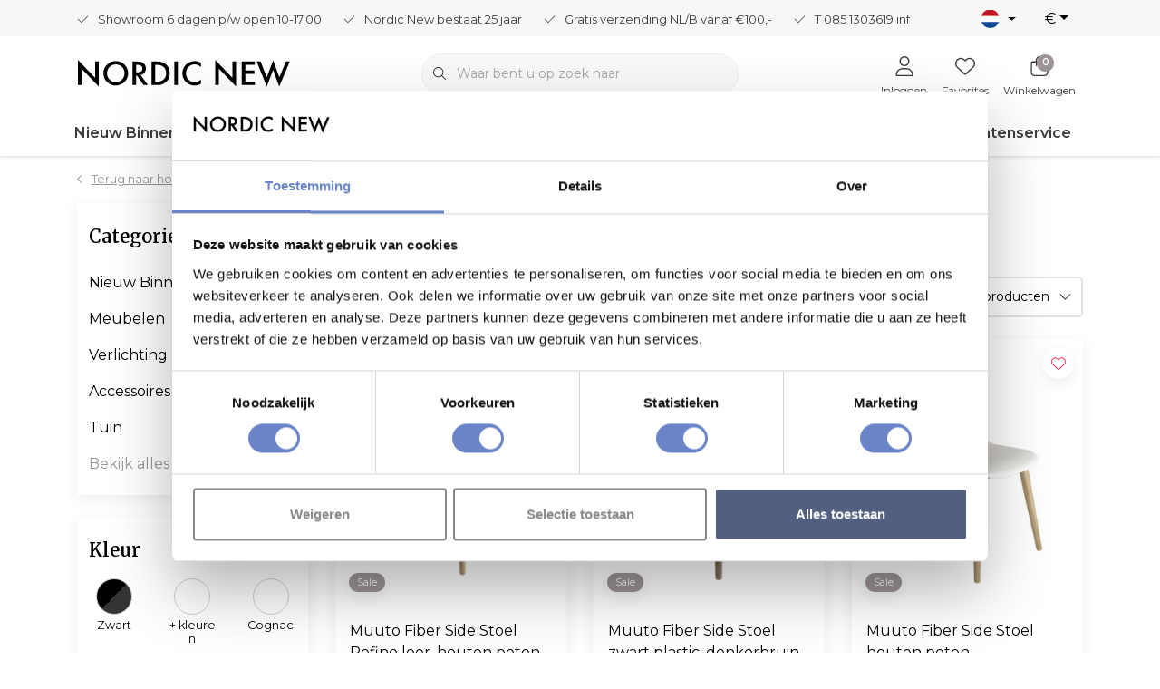

--- FILE ---
content_type: text/html;charset=utf-8
request_url: https://www.nordicnew.nl/nl/tags/muuto-fiber-stoel/
body_size: 49322
content:
<!DOCTYPE html>
<html lang="nl" data-theme='light'>
  <head>
        <meta charset="utf-8"/>
<!-- [START] 'blocks/head.rain' -->
<!--

  (c) 2008-2026 Lightspeed Netherlands B.V.
  http://www.lightspeedhq.com
  Generated: 31-01-2026 @ 07:35:28

-->
<link rel="canonical" href="https://www.nordicnew.nl/nl/tags/muuto-fiber-stoel/"/>
<link rel="alternate" href="https://www.nordicnew.nl/nl/index.rss" type="application/rss+xml" title="Nieuwe producten"/>
<meta name="robots" content="noodp,noydir"/>
<link href="https://plus.google.com/b/116655426627854685017/dashboard/overview/getstarted?hl=nl&amp;service=plus" rel="publisher"/>
<meta name="google-site-verification" content="vKdRwQhgtgnQXl54IbHkr1IkSQQwrH3VhmrsUa2OlM8"/>
<meta name="google-site-verification" content="2j_68gEQdQ4vULeIqqQgSKqH0_7B3i9125GbdysoU-4"/>
<meta name="google-site-verification" content="4Tp-XEdEotbfje_sDRAf9uc91mam5iabo3O0KPPMNBU"/>
<meta name="google-site-verification" content="2FuG6AecfYm_EQLp7F5Uyhhc6ATQF7MM7R5UyaBOObw"/>
<meta name="google-site-verification" content="TislcsshfOX6MgcTcTRZhiP3wDuMgNnj4MAR5At2R3w"/>
<meta property="og:url" content="https://www.nordicnew.nl/nl/tags/muuto-fiber-stoel/?source=facebook"/>
<meta property="og:site_name" content="Nordic New"/>
<meta property="og:title" content="muuto fiber stoel"/>
<meta property="og:description" content="Als u op zoek bent naar mooie Scandinavisch design meubels en verlichting dan is de online shop Nordic New helemaal geweldig voor u. Ontdek ook de grote en ruim"/>
<script>
(function(){function t(t,e,r){if("cookie"===t){var n=document.cookie.split(";");for(var o=0;o<n.length;o++){var i=n[o].split("=");if(i[0].trim()===e)return i[1]}}else if("localStorage"===t)return localStorage.getItem(e);else if("jsVariable"===t)return window[e];else console.warn("invalid uid source",t)}function e(e,r,n){var o=document.createElement("script");o.async=!0,o.src=r,e.insertBefore(o,n)}function r(r,n,o,i,a){var c,s=!1;try{var u=navigator.userAgent,f=/Version\/([0-9\._]+)(.*Mobile)?.*Safari.*/.exec(u);f&&parseFloat(f[1])>=16.4&&(c=t(o,i,""),s=!0)}catch(t){console.error(t)}var l=window[a]=window[a]||[];l.push({"gtm.start":(new Date).getTime(),event:"gtm.js"});var g=r+"/script.js?id="+n+(s?"&enableCK=true":"")+(c?"&mcookie="+encodeURIComponent(c):""),d=document.getElementsByTagName("script")[0];e(d.parentNode,g,d)}r('https://toekomst.nordicnew.nl',"GTM-MD4SG4L","cookie","_taggingmk","dataLayer")})();
</script>
<script src="https://www.googletagmanager.com/gtag/js?id=AW-1024508406"></script>
<script>
  window.dataLayer = window.dataLayer || [];
    function gtag(){dataLayer.push(arguments);}
    gtag('js', new Date());

    gtag('config', 'AW-1024508406',
{ 'allow_enhanced_conversions' : true });
</script>
<!--[if lt IE 9]>
<script src="https://cdn.webshopapp.com/assets/html5shiv.js?2025-02-20"></script>
<![endif]-->
<!-- [END] 'blocks/head.rain' -->
    	<title>muuto fiber stoel - Nordic New</title>
  <meta name="description" content="Als u op zoek bent naar mooie Scandinavisch design meubels en verlichting dan is de online shop Nordic New helemaal geweldig voor u. Ontdek ook de grote en ruim" />
  <meta name="keywords" content="muuto, fiber, stoel, design meubels, meubels, design, design verlichting, design accessoires,  showroom, online shop,Fritz Hansen, Gubi, Hay, Muuto, Tom Dixon, Vipp design, Design House Stockholm, Artek Finland, Kay Bojesen, Normann copenhagen, Menu" />
	<meta http-equiv="X-UA-Compatible" content="IE=Edge">
  <meta name="viewport" content="width=device-width, initial-scale=1, shrink-to-fit=no">
	<meta name="theme-color" content="#9c9494">
	<meta name="msapplication-config" content="https://cdn.webshopapp.com/shops/9368/themes/180875/assets/browserconfig.xml?20260122131327">
	<meta name="google-site-verification" content="o17bhiwIJb4aQg5Q7Nn_ZQshyoSONJmGM7opj27OqEE" />
	<meta name="MobileOptimized" content="320">
	<meta name="HandheldFriendly" content="true">
  <meta property="og:title" content="muuto fiber stoel">
  <meta property="og:type" content="website"> 
  <meta property="og:site_name" content="Nordic New">
  <meta property="og:url" content="https://www.nordicnew.nl/">
    <meta property="og:image" content="https://cdn.webshopapp.com/shops/9368/themes/180875/v/1609041/assets/logo.png?20221125173045">
  		<link rel="preload" as="style" href="//fonts.googleapis.com/css?family=Merriweather:300,400,600&amp;display=swap">
		<link rel="preload" as="style" href="//fonts.googleapis.com/css?family=Montserrat:300,400,600&amp;display=swap">
	  	<link rel="preconnect" href="https://ajax.googleapis.com">	
	 	<link rel="preconnect" href="https://cdn.webshopapp.com/">
	<link rel="preconnect" href="//assets.webshopapp.com/">
	<link rel="preconnect" href="https://fonts.googleapis.com">
	<link rel="preconnect" href="https://fonts.gstatic.com" crossorigin>
	<link rel="preconnect" href="//www.gstatic.com" crossorigin="anonymous">
  <link rel="dns-prefetch" href="https://ajax.googleapis.com">
		<link rel="dns-prefetch" href="https://cdn.webshopapp.com/">
	<link rel="dns-prefetch" href="https://assets.webshopapp.com">	
	<link rel="dns-prefetch" href="https://fonts.googleapis.com">
	<link rel="dns-prefetch" href="https://fonts.gstatic.com" crossorigin>
	<link rel="dns-prefetch" href="//www.gstatic.com" crossorigin="anonymous">
	<link rel="preload" as="script" href="https://cdn.webshopapp.com/shops/9368/themes/180875/assets/js-jquery-min.js?20260122131327">
	<link rel="preload" as="script" href="//cdn.webshopapp.com/shops/328021/files/396250402/script-min.js">
		<link rel="preload" as="style" href="https://cdn.webshopapp.com/shops/9368/themes/180875/assets/css-bootstrap-min.css?20260122131327" />
  <link rel="preload" as="style" href="https://cdn.webshopapp.com/shops/9368/themes/180875/assets/css-skeleton.css?20260122131327" />
	<link rel="preload" as="style" href="https://cdn.webshopapp.com/shops/9368/themes/180875/assets/css-swiper.css?20260122131327" />
	<link rel="preload" as="style" href="https://cdn.webshopapp.com/shops/9368/themes/180875/assets/css-theme.css?20260122131327" />
	<link rel="preload" as="style" href="https://cdn.webshopapp.com/shops/9368/themes/180875/assets/style.css?20260122131327" />
	<link rel="preload" as="script" href="https://cdn.webshopapp.com/shops/9368/themes/180875/assets/js-custom.js?20260122131327">
	<link rel="shortcut icon" type="image/x-icon" href="https://cdn.webshopapp.com/shops/9368/themes/180875/v/1602609/assets/favicon.ico?20221123163116">
	<link rel="apple-touch-icon" href="https://cdn.webshopapp.com/shops/9368/themes/180875/v/1602609/assets/favicon.ico?20221123163116">
	<link rel="preload" as="script" href="//cdn.webshopapp.com/shops/328021/themes/177518/assets/fa-min.js"/>
	  <script defer src="//cdn.webshopapp.com/shops/328021/themes/177518/assets/fa-min.js"></script>
		<link href="//fonts.googleapis.com/css?family=Merriweather:300,400,600&amp;display=swap" rel="stylesheet" media="all">
		<link href="//fonts.googleapis.com/css?family=Montserrat:300,400,600&amp;display=swap" rel="stylesheet" media="all">
	  <link rel="stylesheet" href="https://cdn.webshopapp.com/shops/9368/themes/180875/assets/css-bootstrap-min.css?20260122131327" media="all" />
		<link rel="stylesheet" href="https://cdn.webshopapp.com/shops/9368/themes/180875/assets/css-skeleton.css?20260122131327?34" media="all" />	<link rel="stylesheet" href="https://cdn.webshopapp.com/shops/9368/themes/180875/assets/css-swiper.css?20260122131327" media="all" />
	<link rel="stylesheet" href="https://cdn.webshopapp.com/shops/9368/themes/180875/assets/css-theme.css?20260122131327" media="all" />
	<link rel="stylesheet" href="https://cdn.webshopapp.com/shops/9368/themes/180875/assets/custom.css?20260122131327" media="all" />
			<script src="https://cdn.webshopapp.com/shops/9368/themes/180875/assets/js-jquery-min.js?20260122131327"></script>
		<script defer src="https://cdn.webshopapp.com/assets/gui.js?2025-02-20"></script>
	<script type="application/ld+json">
[
	  {
    "@context": "https://schema.org/",
    "@type": "Organization",
    "url": "https://www.nordicnew.nl/nl/",
    "name": "Nordic New",
    "legalName": "Nordic New",
    "description": "Als u op zoek bent naar mooie Scandinavisch design meubels en verlichting dan is de online shop Nordic New helemaal geweldig voor u. Ontdek ook de grote en ruim",
    "logo": "https://cdn.webshopapp.com/shops/9368/themes/180875/v/1609041/assets/logo.png?20221125173045",
    "image": "https://cdn.webshopapp.com/shops/9368/themes/180875/v/2797415/assets/headline-1-image.jpg?20260116094229",
    "contactPoint": {
      "@type": "ContactPoint",
      "contactType": "Customer service",
      "telephone": "+31 (0) 85 1303619"
    },
    "address": {
      "@type": "PostalAddress",
      "streetAddress": "Amethistweg 53",
      "addressLocality": "Bleiswijk",
      "postalCode": "2665 NT ",
      "addressCountry": "Nederland"
    }
  }
  ,
  {
    "@context": "https://schema.org/",
    "@type": "BreadcrumbList",
    "itemListElement":
    [
      {
        "@type": "ListItem",
        "position": 1,
        "item": {
          "@id": "https://www.nordicnew.nl/nl/",
          "name": "Home"
        }
      },
            {
        "@type": "ListItem",
        "position": 2,
        "item":	{
          "@id": "https://www.nordicnew.nl/nl/tags/",
          "name": "Tags"
        }
      },            {
        "@type": "ListItem",
        "position": 3,
        "item":	{
          "@id": "https://www.nordicnew.nl/nl/tags/muuto-fiber-stoel/",
          "name": "muuto fiber stoel"
        }
      }          ]
  }
      	]
</script>  <link rel="preconnect" href="https://fonts.googleapis.com">
  <link rel="preconnect" href="https://fonts.gstatic.com" crossorigin>
  <link href="https://fonts.googleapis.com/css2?family=Merriweather:wght@900&display=swap" rel="stylesheet">


  </head>
  <body class="body my-0 layout-custom">
    <div id="wrapper" class="wrapper">
              <header id="header" class="header header-usps up header-other header-navbar-below pb-lg-0 pb-2 transistion">
    <div class="header-usp py-2">
  <div class="container">
    <div class="row align-items-center">
      <div class="col-lg-10 col-12">
                        <div id="swiper-header-usp" class="usp-inner swiper-container swiper-header-usp" data-swiper="1" data-slidesperview="3" data-spacebetween="0" data-speed="1500" data-breakpoints="{&quot;0&quot;:{&quot;slidesPerView&quot;:1},&quot;481&quot;:{&quot;slidesPerView&quot;:2},&quot;992&quot;:{&quot;slidesPerView&quot;:&quot;auto&quot;}}">
          <div class="swiper-wrapper">
          <div class="swiper-slide"><div class="usp text-truncate mr-4"><i class="fal fa-check"></i>Showroom 6 dagen p/w open 10-17.00</div></div><div class="swiper-slide"><div class="usp text-truncate mr-4"><i class="fal fa-check"></i>Nordic New bestaat 25 jaar</div></div><div class="swiper-slide"><div class="usp text-truncate mr-4"><i class="fal fa-check"></i>Gratis verzending NL/B vanaf €100,-</div></div><div class="swiper-slide"><div class="usp text-truncate mr-4"><i class="fal fa-check"></i>T 085 1303619 <a href="/cdn-cgi/l/email-protection" class="__cf_email__" data-cfemail="2d44434b426d43425f49444e43485a034341">[email&#160;protected]</a></div></div>          </div>
        </div>
              </div>
            <div class="col-lg-2 col-12 d-lg-block d-none">
        <ul class="nav align-items-center justify-content-end ml-lg-auto">
                                        <li class="top-nav-item text-right mx-3">
            <div class="mobile-navigation nav justify-content-end">
                            <a href="javascript:;" class="language language-nl d-flex align-items-center text-body dropdown-toggle" data-target="#sidenav-langval" data-toggle="sidenav" ><span class="flag"></span></a>
                          </div>
          </li>
                              <li class="mobile-navigation top-nav-item text-right mx-3">
                        <a href="javascript:;" class="currency dropdown-toggle text-body dropdown-toggle" data-target="#sidenav-langval" data-toggle="sidenav" >€</a>
                      </li>
                  </ul>
      </div>
          </div>
  </div>
</div>

    <div class="container text-truncate">
    <div class="row align-items-center">
            <div class="logo col-lg-4 order-lg-1 col-7 order-1 py-2">
                	<a href="https://www.nordicnew.nl/nl/" title="Nordic New">
	<img src="https://cdn.webshopapp.com/shops/344072/files/414699935/img-logo-nordic-new.svg" alt="Nordic New" width="" height="30">
</a>

              </div>
                        <div class="col-lg-4 position-static my-lg-2 order-lg-2 order-4 d-flex align-items-center">
        <div class="mobile-navigation"><a href="javascript:;" title="Menu" data-target="#sidenav-menu" class="d-lg-none d-inline-block mr-3"><i class="fal fa-bars text-secondary"></i></a></div>
                <div id="search" class="w-100">
   <form action="https://www.nordicnew.nl/nl/search/" method="get" id="formSearch" class="d-flex align-items-center">
     <a href="javascript:;" title="close" onclick="closeEverything();return false;" class="menu-close icon icon-shape"><i class="far fa-close"></i></a>
     <div class="form-group flex-fill mb-0 border">
	<div class="input-group border-0 overflow-hidden">
    <div class="input-group-text border-0 rounded-0"><i class="fal fa-search text-dark"></i></div>    <input class="form-control form-control-alternative form-icon border-0" value="" placeholder="Waar bent u op zoek naar" type="search" name="q" autocomplete="off">
  </div>
</div>

   </form>
  <div class="autocomplete">
         <div class="results shadow">
            <div class="container">
               <div class="row py-3">
                 <div class="col-lg-4 col-12 order-lg-1 order-1">
                     <div class="search-box">
                        <div class="title-box h4 mb-3">Ik ben op zoek naar</div>
                        <ul class="list-unstyled ism-results-list"></ul>
                     </div>
                  </div>
                  <div class="col-lg-8 col-12  order-lg-2 order-2">
                    <div class="title-box h4 mb-3">Zoekresultaten voor <b class="query">...</b></div>
                    <div class="products products-box products-livesearch clear"></div>
                    <div class="notfound">Geen producten gevonden...</div>
                    <a class="btn btn-secondary item-add-btn more clear" href="https://www.nordicnew.nl/nl/search/">Bekijk alle resultaten</a>
                  </div>
               </div>
            </div>
         </div>
      </div>
</div>

              </div>
                  <div class="col-lg-4 justify-content-end col-5 position-static order-lg-4 order-3">
                <div id="header-items" class="navbar navbar-expand-lg p-0 position-static justify-content-end">
   <ul class="mobile-navigation justify-content-end order-lg-2 order-1 navbar-nav ml-lg-auto m-0">
      <li class="nav-item nav-account text-center mr-0">
                 					         <a href="https://www.nordicnew.nl/nl/account/" title="Inloggen" data-target="#sidenav-account" class="nav-link nav-link-icon"><i class="fal fa-lg fa-user"></i><small class="menu-text">Inloggen</small></a>
               </li>
            <li class="nav-item nav-favorites text-center mr-0">
         <a href="https://www.nordicnew.nl/nl/account/wishlist/" title="Favorites" class="nav-link nav-link-icon"><i class="fal fa-lg fa-heart"></i><small class="menu-text">Favorites</small></a>
      </li>
                        <li class="nav-item nav-cart mr-0 text-center">
         <a href="https://www.nordicnew.nl/nl/cart/" title="Winkelwagen" data-target="#sidenav-cart" class="nav-link nav-link-icon">
         <span class="badge badge-pill badge-secondary badge-header">0</span><i class="fal fa-lg fa-shopping-bag"></i><small class="menu-text">Winkelwagen</small>
         </a>
      </li>
   </ul>
</div>

      </div>
    </div>
  </div>
        <div class="navigation position-static col-12 order-4">
<div class="container position-relative">
  
	
<nav class="navbar navbar-3 navbar-expand-lg p-0 position-static text-truncate row">
  <div class="collapse navbar-collapse">
        				  <ul class="navbar-nav mr-0">
            <li class="nav-item mr-0 nav-subs">
      <a class="nav-link text-truncate" href="https://www.nordicnew.nl/nl/nieuw-binnen/">Nieuw Binnen</a>
                      <li class="nav-item mr-0">
      <a class="nav-link text-truncate" href="https://www.nordicnew.nl/nl/meubelen/">Meubelen</a>
            			<div class="subnav ism-dropdown shadow">
  <div class="container position-relative">
    <div class="row">
            <div class="col-lg-9">
        <div class="row">  
                                                              <ul class="subnav-col col-6 col-lg-4 col-xl-3 list-unstyled m-0">
                    <li class="subitem text-truncate">
            <a href="https://www.nordicnew.nl/nl/meubelen/banken/" title="Banken"><strong>Banken</strong></a>
            <ul class="subnav-col list-unstyled m-0 mb-3">
                          </ul>
          </li>
                    <li class="subitem text-truncate">
            <a href="https://www.nordicnew.nl/nl/meubelen/lounge-stoelen/" title="Lounge stoelen"><strong>Lounge stoelen</strong></a>
            <ul class="subnav-col list-unstyled m-0 mb-3">
                          </ul>
          </li>
                    <li class="subitem text-truncate">
            <a href="https://www.nordicnew.nl/nl/meubelen/poefs/" title="Poefs"><strong>Poefs</strong></a>
            <ul class="subnav-col list-unstyled m-0 mb-3">
                          </ul>
          </li>
                    <li class="subitem text-truncate">
            <a href="https://www.nordicnew.nl/nl/meubelen/stoelen/" title="Stoelen"><strong>Stoelen</strong></a>
            <ul class="subnav-col list-unstyled m-0 mb-3">
                          </ul>
          </li>
                  </ul>
                <ul class="subnav-col col-6 col-lg-4 col-xl-3 list-unstyled m-0">
                    <li class="subitem text-truncate">
            <a href="https://www.nordicnew.nl/nl/meubelen/tafels/" title="Tafels"><strong>Tafels</strong></a>
            <ul class="subnav-col list-unstyled m-0 mb-3">
                          </ul>
          </li>
                    <li class="subitem text-truncate">
            <a href="https://www.nordicnew.nl/nl/meubelen/bar-counter-krukken/" title="Bar / Counter krukken"><strong>Bar / Counter krukken</strong></a>
            <ul class="subnav-col list-unstyled m-0 mb-3">
                          </ul>
          </li>
                    <li class="subitem text-truncate">
            <a href="https://www.nordicnew.nl/nl/meubelen/krukken/" title="Krukken"><strong>Krukken</strong></a>
            <ul class="subnav-col list-unstyled m-0 mb-3">
                          </ul>
          </li>
                    <li class="subitem text-truncate">
            <a href="https://www.nordicnew.nl/nl/meubelen/salon-bijzettafels/" title="Salon - bijzettafels"><strong>Salon - bijzettafels</strong></a>
            <ul class="subnav-col list-unstyled m-0 mb-3">
                          </ul>
          </li>
                  </ul>
                <ul class="subnav-col col-6 col-lg-4 col-xl-3 list-unstyled m-0">
                    <li class="subitem text-truncate">
            <a href="https://www.nordicnew.nl/nl/meubelen/kasten/" title="Kasten"><strong>Kasten</strong></a>
            <ul class="subnav-col list-unstyled m-0 mb-3">
                          </ul>
          </li>
                    <li class="subitem text-truncate">
            <a href="https://www.nordicnew.nl/nl/meubelen/bureaustoelen/" title="Bureaustoelen"><strong>Bureaustoelen</strong></a>
            <ul class="subnav-col list-unstyled m-0 mb-3">
                          </ul>
          </li>
                    <li class="subitem text-truncate">
            <a href="https://www.nordicnew.nl/nl/meubelen/bureaus/" title=" Bureaus"><strong> Bureaus</strong></a>
            <ul class="subnav-col list-unstyled m-0 mb-3">
                          </ul>
          </li>
                    <li class="subitem text-truncate">
            <a href="https://www.nordicnew.nl/nl/meubelen/trolley/" title="Trolley"><strong>Trolley</strong></a>
            <ul class="subnav-col list-unstyled m-0 mb-3">
                          </ul>
          </li>
                  </ul>
                <ul class="subnav-col col-6 col-lg-4 col-xl-3 list-unstyled m-0">
                    <li class="subitem text-truncate">
            <a href="https://www.nordicnew.nl/nl/meubelen/trap-opstapje/" title="Trap &amp; opstapje"><strong>Trap &amp; opstapje</strong></a>
            <ul class="subnav-col list-unstyled m-0 mb-3">
                          </ul>
          </li>
                    <li class="subitem text-truncate">
            <a href="https://www.nordicnew.nl/nl/meubelen/bench/" title="Bench"><strong>Bench</strong></a>
            <ul class="subnav-col list-unstyled m-0 mb-3">
                          </ul>
          </li>
                    <li class="subitem text-truncate">
            <a href="https://www.nordicnew.nl/nl/meubelen/bed-day-bed/" title="Bed / Day Bed"><strong>Bed / Day Bed</strong></a>
            <ul class="subnav-col list-unstyled m-0 mb-3">
                          </ul>
          </li>
                    <li class="subitem text-truncate">
            <a href="https://www.nordicnew.nl/nl/meubelen/onderdelen/" title="Onderdelen"><strong>Onderdelen</strong></a>
            <ul class="subnav-col list-unstyled m-0 mb-3">
                          </ul>
          </li>
                  </ul>
                <ul class="subnav-col col-6 col-lg-4 col-xl-3 list-unstyled m-0">
                    <li class="subitem text-truncate">
            <a href="https://www.nordicnew.nl/nl/meubelen/kamerscherm-screen-room-divider/" title="Kamerscherm / Screen / Room divider"><strong>Kamerscherm / Screen / Room divider</strong></a>
            <ul class="subnav-col list-unstyled m-0 mb-3">
                          </ul>
          </li>
                  </ul>
                      </div>
      </div>
                  <div class="subnav-col col-lg-3 col-6 justify-self-end list-unstyled ml-auto">
        <div class="title-box d-flex align-items-center justify-content-between mb-2">Topmerken<a href="https://www.nordicnew.nl/nl/brands/" title="Topmerken" class="btn-link small">Alle merken</a></div>
        <div class="content-box row no-gutters mb-3">
                    	                                                <div class="col-lg-4 col-12">
              <a href="https://www.nordicnew.nl/nl/brands/artek/" title="Artek " class="d-block m-1 brand-border">
                                			      <img src="https://cdn.webshopapp.com/shops/9368/files/389903060/103x47x1/artek.jpg" data-src="https://cdn.webshopapp.com/shops/9368/files/389903060/103x47x1/artek.jpg" loading="lazy" class="img-fluid border lazy" alt="Image" width="103" height="47" >
  
                              </a>
            </div>
                    	                                                <div class="col-lg-4 col-12">
              <a href="https://www.nordicnew.nl/nl/brands/audo/" title="Audo" class="d-block m-1 brand-border">
                                			      <img src="https://cdn.webshopapp.com/shops/9368/files/432262991/103x47x1/audo.jpg" data-src="https://cdn.webshopapp.com/shops/9368/files/432262991/103x47x1/audo.jpg" loading="lazy" class="img-fluid border lazy" alt="Image" width="103" height="47" >
  
                              </a>
            </div>
                    	                                                <div class="col-lg-4 col-12">
              <a href="https://www.nordicnew.nl/nl/brands/fritz-hansen/" title="Fritz Hansen" class="d-block m-1 brand-border">
                                			      <img src="https://cdn.webshopapp.com/shops/9368/files/427728418/103x47x1/fritz-hansen.jpg" data-src="https://cdn.webshopapp.com/shops/9368/files/427728418/103x47x1/fritz-hansen.jpg" loading="lazy" class="img-fluid border lazy" alt="Image" width="103" height="47" >
  
                              </a>
            </div>
                    	                                                <div class="col-lg-4 col-12">
              <a href="https://www.nordicnew.nl/nl/brands/gubi/" title="Gubi " class="d-block m-1 brand-border">
                                			      <img src="https://cdn.webshopapp.com/shops/9368/files/418226943/103x47x1/gubi.jpg" data-src="https://cdn.webshopapp.com/shops/9368/files/418226943/103x47x1/gubi.jpg" loading="lazy" class="img-fluid border lazy" alt="Image" width="103" height="47" >
  
                              </a>
            </div>
                    	                                                <div class="col-lg-4 col-12">
              <a href="https://www.nordicnew.nl/nl/brands/hay/" title="Hay " class="d-block m-1 brand-border">
                                			      <img src="https://cdn.webshopapp.com/shops/9368/files/210166841/103x47x1/hay.jpg" data-src="https://cdn.webshopapp.com/shops/9368/files/210166841/103x47x1/hay.jpg" loading="lazy" class="img-fluid border lazy" alt="Image" width="103" height="47" >
  
                              </a>
            </div>
                    	                                                <div class="col-lg-4 col-12">
              <a href="https://www.nordicnew.nl/nl/brands/louis-poulsen/" title="Louis Poulsen " class="d-block m-1 brand-border">
                                			      <img src="https://cdn.webshopapp.com/shops/9368/files/418226300/103x47x1/louis-poulsen.jpg" data-src="https://cdn.webshopapp.com/shops/9368/files/418226300/103x47x1/louis-poulsen.jpg" loading="lazy" class="img-fluid border lazy" alt="Image" width="103" height="47" >
  
                              </a>
            </div>
                    	                                                <div class="col-lg-4 col-12">
              <a href="https://www.nordicnew.nl/nl/brands/montana-furniture/" title="Montana Furniture " class="d-block m-1 brand-border">
                                			      <img src="https://cdn.webshopapp.com/shops/9368/files/423805603/103x47x1/montana-furniture.jpg" data-src="https://cdn.webshopapp.com/shops/9368/files/423805603/103x47x1/montana-furniture.jpg" loading="lazy" class="img-fluid border lazy" alt="Image" width="103" height="47" >
  
                              </a>
            </div>
                    	                                                <div class="col-lg-4 col-12">
              <a href="https://www.nordicnew.nl/nl/brands/muuto-2/" title="Muuto" class="d-block m-1 brand-border">
                                			      <img src="https://cdn.webshopapp.com/shops/9368/files/490395679/103x47x1/muuto.jpg" data-src="https://cdn.webshopapp.com/shops/9368/files/490395679/103x47x1/muuto.jpg" loading="lazy" class="img-fluid border lazy" alt="Image" width="103" height="47" >
  
                              </a>
            </div>
                    	                                                <div class="col-lg-4 col-12">
              <a href="https://www.nordicnew.nl/nl/brands/normann-copenhagen/" title="Normann Copenhagen " class="d-block m-1 brand-border">
                                			      <img src="https://cdn.webshopapp.com/shops/9368/files/4726554/103x47x1/normann-copenhagen.jpg" data-src="https://cdn.webshopapp.com/shops/9368/files/4726554/103x47x1/normann-copenhagen.jpg" loading="lazy" class="img-fluid border lazy" alt="Image" width="103" height="47" >
  
                              </a>
            </div>
                  </div>
              </div>
          </div>
    <div class="button-box col-12 my-3 text-center">					
		  <a href="https://www.nordicnew.nl/nl/meubelen/" class="btn btn-secondary btn-icon  rounded-pill" title="Bekijk alle categorieën" >Bekijk alle categorieën</a>
</div>
  </div>
</div>

    </li>
                    <li class="nav-item mr-0">
      <a class="nav-link text-truncate" href="https://www.nordicnew.nl/nl/verlichting/">Verlichting</a>
            			<div class="subnav ism-dropdown shadow">
  <div class="container position-relative">
    <div class="row">
            <div class="col-lg-9">
        <div class="row">  
                                                              <ul class="subnav-col col-6 col-lg-4 col-xl-3 list-unstyled m-0">
                    <li class="subitem text-truncate">
            <a href="https://www.nordicnew.nl/nl/verlichting/hanglampen/" title="Hanglampen"><strong>Hanglampen</strong></a>
            <ul class="subnav-col list-unstyled m-0 mb-3">
                          </ul>
          </li>
                    <li class="subitem text-truncate">
            <a href="https://www.nordicnew.nl/nl/verlichting/portable-lampen/" title="Portable Lampen "><strong>Portable Lampen </strong></a>
            <ul class="subnav-col list-unstyled m-0 mb-3">
                          </ul>
          </li>
                  </ul>
                <ul class="subnav-col col-6 col-lg-4 col-xl-3 list-unstyled m-0">
                    <li class="subitem text-truncate">
            <a href="https://www.nordicnew.nl/nl/verlichting/tafellampen/" title="Tafellampen"><strong>Tafellampen</strong></a>
            <ul class="subnav-col list-unstyled m-0 mb-3">
                          </ul>
          </li>
                    <li class="subitem text-truncate">
            <a href="https://www.nordicnew.nl/nl/verlichting/vloerlampen/" title="Vloerlampen"><strong>Vloerlampen</strong></a>
            <ul class="subnav-col list-unstyled m-0 mb-3">
                          </ul>
          </li>
                  </ul>
                <ul class="subnav-col col-6 col-lg-4 col-xl-3 list-unstyled m-0">
                    <li class="subitem text-truncate">
            <a href="https://www.nordicnew.nl/nl/verlichting/wandlampen/" title="Wandlampen"><strong>Wandlampen</strong></a>
            <ul class="subnav-col list-unstyled m-0 mb-3">
                          </ul>
          </li>
                    <li class="subitem text-truncate">
            <a href="https://www.nordicnew.nl/nl/verlichting/bureaulampen/" title="Bureaulampen"><strong>Bureaulampen</strong></a>
            <ul class="subnav-col list-unstyled m-0 mb-3">
                          </ul>
          </li>
                  </ul>
                <ul class="subnav-col col-6 col-lg-4 col-xl-3 list-unstyled m-0">
                    <li class="subitem text-truncate">
            <a href="https://www.nordicnew.nl/nl/verlichting/plafondlampen/" title="Plafondlampen"><strong>Plafondlampen</strong></a>
            <ul class="subnav-col list-unstyled m-0 mb-3">
                          </ul>
          </li>
                    <li class="subitem text-truncate">
            <a href="https://www.nordicnew.nl/nl/verlichting/buitenverlichting/" title="Buitenverlichting"><strong>Buitenverlichting</strong></a>
            <ul class="subnav-col list-unstyled m-0 mb-3">
                          </ul>
          </li>
                  </ul>
                <ul class="subnav-col col-6 col-lg-4 col-xl-3 list-unstyled m-0">
                    <li class="subitem text-truncate">
            <a href="https://www.nordicnew.nl/nl/verlichting/lichtbronnen-accessoires/" title="Lichtbronnen &amp; accessoires"><strong>Lichtbronnen &amp; accessoires</strong></a>
            <ul class="subnav-col list-unstyled m-0 mb-3">
                          </ul>
          </li>
                  </ul>
                      </div>
      </div>
                  <div class="subnav-col col-lg-3 col-6 justify-self-end list-unstyled ml-auto">
        <div class="title-box d-flex align-items-center justify-content-between mb-2">Topmerken<a href="https://www.nordicnew.nl/nl/brands/" title="Topmerken" class="btn-link small">Alle merken</a></div>
        <div class="content-box row no-gutters mb-3">
                    	                                                <div class="col-lg-4 col-12">
              <a href="https://www.nordicnew.nl/nl/brands/artek/" title="Artek " class="d-block m-1 brand-border">
                                			      <img src="https://cdn.webshopapp.com/shops/9368/files/389903060/103x47x1/artek.jpg" data-src="https://cdn.webshopapp.com/shops/9368/files/389903060/103x47x1/artek.jpg" loading="lazy" class="img-fluid border lazy" alt="Image" width="103" height="47" >
  
                              </a>
            </div>
                    	                                                <div class="col-lg-4 col-12">
              <a href="https://www.nordicnew.nl/nl/brands/audo/" title="Audo" class="d-block m-1 brand-border">
                                			      <img src="https://cdn.webshopapp.com/shops/9368/files/432262991/103x47x1/audo.jpg" data-src="https://cdn.webshopapp.com/shops/9368/files/432262991/103x47x1/audo.jpg" loading="lazy" class="img-fluid border lazy" alt="Image" width="103" height="47" >
  
                              </a>
            </div>
                    	                                                <div class="col-lg-4 col-12">
              <a href="https://www.nordicnew.nl/nl/brands/fritz-hansen/" title="Fritz Hansen" class="d-block m-1 brand-border">
                                			      <img src="https://cdn.webshopapp.com/shops/9368/files/427728418/103x47x1/fritz-hansen.jpg" data-src="https://cdn.webshopapp.com/shops/9368/files/427728418/103x47x1/fritz-hansen.jpg" loading="lazy" class="img-fluid border lazy" alt="Image" width="103" height="47" >
  
                              </a>
            </div>
                    	                                                <div class="col-lg-4 col-12">
              <a href="https://www.nordicnew.nl/nl/brands/gubi/" title="Gubi " class="d-block m-1 brand-border">
                                			      <img src="https://cdn.webshopapp.com/shops/9368/files/418226943/103x47x1/gubi.jpg" data-src="https://cdn.webshopapp.com/shops/9368/files/418226943/103x47x1/gubi.jpg" loading="lazy" class="img-fluid border lazy" alt="Image" width="103" height="47" >
  
                              </a>
            </div>
                    	                                                <div class="col-lg-4 col-12">
              <a href="https://www.nordicnew.nl/nl/brands/hay/" title="Hay " class="d-block m-1 brand-border">
                                			      <img src="https://cdn.webshopapp.com/shops/9368/files/210166841/103x47x1/hay.jpg" data-src="https://cdn.webshopapp.com/shops/9368/files/210166841/103x47x1/hay.jpg" loading="lazy" class="img-fluid border lazy" alt="Image" width="103" height="47" >
  
                              </a>
            </div>
                    	                                                <div class="col-lg-4 col-12">
              <a href="https://www.nordicnew.nl/nl/brands/louis-poulsen/" title="Louis Poulsen " class="d-block m-1 brand-border">
                                			      <img src="https://cdn.webshopapp.com/shops/9368/files/418226300/103x47x1/louis-poulsen.jpg" data-src="https://cdn.webshopapp.com/shops/9368/files/418226300/103x47x1/louis-poulsen.jpg" loading="lazy" class="img-fluid border lazy" alt="Image" width="103" height="47" >
  
                              </a>
            </div>
                    	                                                <div class="col-lg-4 col-12">
              <a href="https://www.nordicnew.nl/nl/brands/montana-furniture/" title="Montana Furniture " class="d-block m-1 brand-border">
                                			      <img src="https://cdn.webshopapp.com/shops/9368/files/423805603/103x47x1/montana-furniture.jpg" data-src="https://cdn.webshopapp.com/shops/9368/files/423805603/103x47x1/montana-furniture.jpg" loading="lazy" class="img-fluid border lazy" alt="Image" width="103" height="47" >
  
                              </a>
            </div>
                    	                                                <div class="col-lg-4 col-12">
              <a href="https://www.nordicnew.nl/nl/brands/muuto-2/" title="Muuto" class="d-block m-1 brand-border">
                                			      <img src="https://cdn.webshopapp.com/shops/9368/files/490395679/103x47x1/muuto.jpg" data-src="https://cdn.webshopapp.com/shops/9368/files/490395679/103x47x1/muuto.jpg" loading="lazy" class="img-fluid border lazy" alt="Image" width="103" height="47" >
  
                              </a>
            </div>
                    	                                                <div class="col-lg-4 col-12">
              <a href="https://www.nordicnew.nl/nl/brands/normann-copenhagen/" title="Normann Copenhagen " class="d-block m-1 brand-border">
                                			      <img src="https://cdn.webshopapp.com/shops/9368/files/4726554/103x47x1/normann-copenhagen.jpg" data-src="https://cdn.webshopapp.com/shops/9368/files/4726554/103x47x1/normann-copenhagen.jpg" loading="lazy" class="img-fluid border lazy" alt="Image" width="103" height="47" >
  
                              </a>
            </div>
                  </div>
              </div>
          </div>
    <div class="button-box col-12 my-3 text-center">					
		  <a href="https://www.nordicnew.nl/nl/verlichting/" class="btn btn-secondary btn-icon  rounded-pill" title="Bekijk alle categorieën" >Bekijk alle categorieën</a>
</div>
  </div>
</div>

    </li>
                    <li class="nav-item mr-0">
      <a class="nav-link text-truncate" href="https://www.nordicnew.nl/nl/accessoires/">Accessoires</a>
            			<div class="subnav ism-dropdown shadow">
  <div class="container position-relative">
    <div class="row">
            <div class="col-lg-9">
        <div class="row">  
                                                              <ul class="subnav-col col-6 col-lg-4 col-xl-3 list-unstyled m-0">
                    <li class="subitem text-truncate">
            <a href="https://www.nordicnew.nl/nl/accessoires/vloerkleden/" title="Vloerkleden"><strong>Vloerkleden</strong></a>
            <ul class="subnav-col list-unstyled m-0 mb-3">
                          </ul>
          </li>
                    <li class="subitem text-truncate">
            <a href="https://www.nordicnew.nl/nl/accessoires/deken-plaids/" title="Deken / Plaids"><strong>Deken / Plaids</strong></a>
            <ul class="subnav-col list-unstyled m-0 mb-3">
                          </ul>
          </li>
                    <li class="subitem text-truncate">
            <a href="https://www.nordicnew.nl/nl/accessoires/kussens/" title="Kussens"><strong>Kussens</strong></a>
            <ul class="subnav-col list-unstyled m-0 mb-3">
                          </ul>
          </li>
                    <li class="subitem text-truncate">
            <a href="https://www.nordicnew.nl/nl/accessoires/decoratieve-objecten/" title="Decoratieve Objecten"><strong>Decoratieve Objecten</strong></a>
            <ul class="subnav-col list-unstyled m-0 mb-3">
                          </ul>
          </li>
                    <li class="subitem text-truncate">
            <a href="https://www.nordicnew.nl/nl/accessoires/kapstokken-wandhaken/" title="Kapstokken &amp; wandhaken"><strong>Kapstokken &amp; wandhaken</strong></a>
            <ul class="subnav-col list-unstyled m-0 mb-3">
                          </ul>
          </li>
                  </ul>
                <ul class="subnav-col col-6 col-lg-4 col-xl-3 list-unstyled m-0">
                    <li class="subitem text-truncate">
            <a href="https://www.nordicnew.nl/nl/accessoires/spiegels/" title="Spiegels"><strong>Spiegels</strong></a>
            <ul class="subnav-col list-unstyled m-0 mb-3">
                          </ul>
          </li>
                    <li class="subitem text-truncate">
            <a href="https://www.nordicnew.nl/nl/accessoires/kandelaars/" title="Kandelaars"><strong>Kandelaars</strong></a>
            <ul class="subnav-col list-unstyled m-0 mb-3">
                          </ul>
          </li>
                    <li class="subitem text-truncate">
            <a href="https://www.nordicnew.nl/nl/accessoires/vazen-schalen/" title="Vazen &amp; Schalen"><strong>Vazen &amp; Schalen</strong></a>
            <ul class="subnav-col list-unstyled m-0 mb-3">
                          </ul>
          </li>
                    <li class="subitem text-truncate">
            <a href="https://www.nordicnew.nl/nl/accessoires/huisparfum-wierook/" title="Huisparfum &amp; wierook"><strong>Huisparfum &amp; wierook</strong></a>
            <ul class="subnav-col list-unstyled m-0 mb-3">
                          </ul>
          </li>
                    <li class="subitem text-truncate">
            <a href="https://www.nordicnew.nl/nl/accessoires/wandplank/" title="Wandplank"><strong>Wandplank</strong></a>
            <ul class="subnav-col list-unstyled m-0 mb-3">
                          </ul>
          </li>
                  </ul>
                <ul class="subnav-col col-6 col-lg-4 col-xl-3 list-unstyled m-0">
                    <li class="subitem text-truncate">
            <a href="https://www.nordicnew.nl/nl/accessoires/tijdschriftenrekken/" title="Tijdschriftenrekken"><strong>Tijdschriftenrekken</strong></a>
            <ul class="subnav-col list-unstyled m-0 mb-3">
                          </ul>
          </li>
                    <li class="subitem text-truncate">
            <a href="https://www.nordicnew.nl/nl/accessoires/klokken-radios-tv-stand/" title="Klokken &amp; Radio&#039;s &amp; TV stand"><strong>Klokken &amp; Radio&#039;s &amp; TV stand</strong></a>
            <ul class="subnav-col list-unstyled m-0 mb-3">
                          </ul>
          </li>
                    <li class="subitem text-truncate">
            <a href="https://www.nordicnew.nl/nl/accessoires/posters-boeken/" title="Posters &amp; Boeken"><strong>Posters &amp; Boeken</strong></a>
            <ul class="subnav-col list-unstyled m-0 mb-3">
                          </ul>
          </li>
                    <li class="subitem text-truncate">
            <a href="https://www.nordicnew.nl/nl/accessoires/opbergmanden/" title="Opbergmanden"><strong>Opbergmanden</strong></a>
            <ul class="subnav-col list-unstyled m-0 mb-3">
                          </ul>
          </li>
                    <li class="subitem text-truncate">
            <a href="https://www.nordicnew.nl/nl/accessoires/pedaalemmer/" title="Pedaalemmer"><strong>Pedaalemmer</strong></a>
            <ul class="subnav-col list-unstyled m-0 mb-3">
                          </ul>
          </li>
                  </ul>
                <ul class="subnav-col col-6 col-lg-4 col-xl-3 list-unstyled m-0">
                    <li class="subitem text-truncate">
            <a href="https://www.nordicnew.nl/nl/accessoires/badkamer-keuken-accessoires/" title="Badkamer / Keuken accessoires"><strong>Badkamer / Keuken accessoires</strong></a>
            <ul class="subnav-col list-unstyled m-0 mb-3">
                          </ul>
          </li>
                    <li class="subitem text-truncate">
            <a href="https://www.nordicnew.nl/nl/accessoires/servies-textiel/" title="Servies &amp; textiel"><strong>Servies &amp; textiel</strong></a>
            <ul class="subnav-col list-unstyled m-0 mb-3">
                          </ul>
          </li>
                    <li class="subitem text-truncate">
            <a href="https://www.nordicnew.nl/nl/accessoires/dienbladen/" title="Dienbladen"><strong>Dienbladen</strong></a>
            <ul class="subnav-col list-unstyled m-0 mb-3">
                          </ul>
          </li>
                    <li class="subitem text-truncate">
            <a href="https://www.nordicnew.nl/nl/accessoires/ventilatoren-luchtbevochtigers/" title="Ventilatoren / luchtbevochtigers "><strong>Ventilatoren / luchtbevochtigers </strong></a>
            <ul class="subnav-col list-unstyled m-0 mb-3">
                          </ul>
          </li>
                    <li class="subitem text-truncate">
            <a href="https://www.nordicnew.nl/nl/accessoires/kantoor-accessoires/" title="Kantoor accessoires"><strong>Kantoor accessoires</strong></a>
            <ul class="subnav-col list-unstyled m-0 mb-3">
                          </ul>
          </li>
                  </ul>
                <ul class="subnav-col col-6 col-lg-4 col-xl-3 list-unstyled m-0">
                    <li class="subitem text-truncate">
            <a href="https://www.nordicnew.nl/nl/accessoires/reserveonderdelen/" title="(Reserve)onderdelen"><strong>(Reserve)onderdelen</strong></a>
            <ul class="subnav-col list-unstyled m-0 mb-3">
                          </ul>
          </li>
                  </ul>
                      </div>
      </div>
                  <div class="subnav-col col-lg-3 col-6 justify-self-end list-unstyled ml-auto">
        <div class="title-box d-flex align-items-center justify-content-between mb-2">Topmerken<a href="https://www.nordicnew.nl/nl/brands/" title="Topmerken" class="btn-link small">Alle merken</a></div>
        <div class="content-box row no-gutters mb-3">
                    	                                                <div class="col-lg-4 col-12">
              <a href="https://www.nordicnew.nl/nl/brands/artek/" title="Artek " class="d-block m-1 brand-border">
                                			      <img src="https://cdn.webshopapp.com/shops/9368/files/389903060/103x47x1/artek.jpg" data-src="https://cdn.webshopapp.com/shops/9368/files/389903060/103x47x1/artek.jpg" loading="lazy" class="img-fluid border lazy" alt="Image" width="103" height="47" >
  
                              </a>
            </div>
                    	                                                <div class="col-lg-4 col-12">
              <a href="https://www.nordicnew.nl/nl/brands/audo/" title="Audo" class="d-block m-1 brand-border">
                                			      <img src="https://cdn.webshopapp.com/shops/9368/files/432262991/103x47x1/audo.jpg" data-src="https://cdn.webshopapp.com/shops/9368/files/432262991/103x47x1/audo.jpg" loading="lazy" class="img-fluid border lazy" alt="Image" width="103" height="47" >
  
                              </a>
            </div>
                    	                                                <div class="col-lg-4 col-12">
              <a href="https://www.nordicnew.nl/nl/brands/fritz-hansen/" title="Fritz Hansen" class="d-block m-1 brand-border">
                                			      <img src="https://cdn.webshopapp.com/shops/9368/files/427728418/103x47x1/fritz-hansen.jpg" data-src="https://cdn.webshopapp.com/shops/9368/files/427728418/103x47x1/fritz-hansen.jpg" loading="lazy" class="img-fluid border lazy" alt="Image" width="103" height="47" >
  
                              </a>
            </div>
                    	                                                <div class="col-lg-4 col-12">
              <a href="https://www.nordicnew.nl/nl/brands/gubi/" title="Gubi " class="d-block m-1 brand-border">
                                			      <img src="https://cdn.webshopapp.com/shops/9368/files/418226943/103x47x1/gubi.jpg" data-src="https://cdn.webshopapp.com/shops/9368/files/418226943/103x47x1/gubi.jpg" loading="lazy" class="img-fluid border lazy" alt="Image" width="103" height="47" >
  
                              </a>
            </div>
                    	                                                <div class="col-lg-4 col-12">
              <a href="https://www.nordicnew.nl/nl/brands/hay/" title="Hay " class="d-block m-1 brand-border">
                                			      <img src="https://cdn.webshopapp.com/shops/9368/files/210166841/103x47x1/hay.jpg" data-src="https://cdn.webshopapp.com/shops/9368/files/210166841/103x47x1/hay.jpg" loading="lazy" class="img-fluid border lazy" alt="Image" width="103" height="47" >
  
                              </a>
            </div>
                    	                                                <div class="col-lg-4 col-12">
              <a href="https://www.nordicnew.nl/nl/brands/louis-poulsen/" title="Louis Poulsen " class="d-block m-1 brand-border">
                                			      <img src="https://cdn.webshopapp.com/shops/9368/files/418226300/103x47x1/louis-poulsen.jpg" data-src="https://cdn.webshopapp.com/shops/9368/files/418226300/103x47x1/louis-poulsen.jpg" loading="lazy" class="img-fluid border lazy" alt="Image" width="103" height="47" >
  
                              </a>
            </div>
                    	                                                <div class="col-lg-4 col-12">
              <a href="https://www.nordicnew.nl/nl/brands/montana-furniture/" title="Montana Furniture " class="d-block m-1 brand-border">
                                			      <img src="https://cdn.webshopapp.com/shops/9368/files/423805603/103x47x1/montana-furniture.jpg" data-src="https://cdn.webshopapp.com/shops/9368/files/423805603/103x47x1/montana-furniture.jpg" loading="lazy" class="img-fluid border lazy" alt="Image" width="103" height="47" >
  
                              </a>
            </div>
                    	                                                <div class="col-lg-4 col-12">
              <a href="https://www.nordicnew.nl/nl/brands/muuto-2/" title="Muuto" class="d-block m-1 brand-border">
                                			      <img src="https://cdn.webshopapp.com/shops/9368/files/490395679/103x47x1/muuto.jpg" data-src="https://cdn.webshopapp.com/shops/9368/files/490395679/103x47x1/muuto.jpg" loading="lazy" class="img-fluid border lazy" alt="Image" width="103" height="47" >
  
                              </a>
            </div>
                    	                                                <div class="col-lg-4 col-12">
              <a href="https://www.nordicnew.nl/nl/brands/normann-copenhagen/" title="Normann Copenhagen " class="d-block m-1 brand-border">
                                			      <img src="https://cdn.webshopapp.com/shops/9368/files/4726554/103x47x1/normann-copenhagen.jpg" data-src="https://cdn.webshopapp.com/shops/9368/files/4726554/103x47x1/normann-copenhagen.jpg" loading="lazy" class="img-fluid border lazy" alt="Image" width="103" height="47" >
  
                              </a>
            </div>
                  </div>
              </div>
          </div>
    <div class="button-box col-12 my-3 text-center">					
		  <a href="https://www.nordicnew.nl/nl/accessoires/" class="btn btn-secondary btn-icon  rounded-pill" title="Bekijk alle categorieën" >Bekijk alle categorieën</a>
</div>
  </div>
</div>

    </li>
                    <li class="nav-item mr-0">
      <a class="nav-link text-truncate" href="https://www.nordicnew.nl/nl/tuin-8162249/">Tuin</a>
            			<div class="subnav ism-dropdown shadow">
  <div class="container position-relative">
    <div class="row">
            <div class="col-lg-9">
        <div class="row">  
                                                              <ul class="subnav-col col-6 col-lg-4 col-xl-3 list-unstyled m-0">
                    <li class="subitem text-truncate">
            <a href="https://www.nordicnew.nl/nl/tuin-8162249/stoelen/" title="Stoelen"><strong>Stoelen</strong></a>
            <ul class="subnav-col list-unstyled m-0 mb-3">
                          </ul>
          </li>
                    <li class="subitem text-truncate">
            <a href="https://www.nordicnew.nl/nl/tuin-8162249/tuinbanken/" title="tuinbanken"><strong>tuinbanken</strong></a>
            <ul class="subnav-col list-unstyled m-0 mb-3">
                          </ul>
          </li>
                  </ul>
                <ul class="subnav-col col-6 col-lg-4 col-xl-3 list-unstyled m-0">
                    <li class="subitem text-truncate">
            <a href="https://www.nordicnew.nl/nl/tuin-8162249/tafels/" title="Tafels"><strong>Tafels</strong></a>
            <ul class="subnav-col list-unstyled m-0 mb-3">
                          </ul>
          </li>
                    <li class="subitem text-truncate">
            <a href="https://www.nordicnew.nl/nl/tuin-8162249/krukken/" title="Krukken"><strong>Krukken</strong></a>
            <ul class="subnav-col list-unstyled m-0 mb-3">
                          </ul>
          </li>
                  </ul>
                <ul class="subnav-col col-6 col-lg-4 col-xl-3 list-unstyled m-0">
                    <li class="subitem text-truncate">
            <a href="https://www.nordicnew.nl/nl/tuin-8162249/lounge-stoelen/" title="Lounge stoelen"><strong>Lounge stoelen</strong></a>
            <ul class="subnav-col list-unstyled m-0 mb-3">
                          </ul>
          </li>
                    <li class="subitem text-truncate">
            <a href="https://www.nordicnew.nl/nl/tuin-8162249/salon-bijzettafels/" title="Salon - bijzettafels"><strong>Salon - bijzettafels</strong></a>
            <ul class="subnav-col list-unstyled m-0 mb-3">
                          </ul>
          </li>
                  </ul>
                <ul class="subnav-col col-6 col-lg-4 col-xl-3 list-unstyled m-0">
                    <li class="subitem text-truncate">
            <a href="https://www.nordicnew.nl/nl/tuin-8162249/verlichting/" title="Verlichting "><strong>Verlichting </strong></a>
            <ul class="subnav-col list-unstyled m-0 mb-3">
                          </ul>
          </li>
                    <li class="subitem text-truncate">
            <a href="https://www.nordicnew.nl/nl/tuin-8162249/tuin-accessoires/" title="Tuin accessoires"><strong>Tuin accessoires</strong></a>
            <ul class="subnav-col list-unstyled m-0 mb-3">
                          </ul>
          </li>
                  </ul>
                      </div>
      </div>
                  <div class="subnav-col col-lg-3 col-6 justify-self-end list-unstyled ml-auto">
        <div class="title-box d-flex align-items-center justify-content-between mb-2">Topmerken<a href="https://www.nordicnew.nl/nl/brands/" title="Topmerken" class="btn-link small">Alle merken</a></div>
        <div class="content-box row no-gutters mb-3">
                    	                                                <div class="col-lg-4 col-12">
              <a href="https://www.nordicnew.nl/nl/brands/artek/" title="Artek " class="d-block m-1 brand-border">
                                			      <img src="https://cdn.webshopapp.com/shops/9368/files/389903060/103x47x1/artek.jpg" data-src="https://cdn.webshopapp.com/shops/9368/files/389903060/103x47x1/artek.jpg" loading="lazy" class="img-fluid border lazy" alt="Image" width="103" height="47" >
  
                              </a>
            </div>
                    	                                                <div class="col-lg-4 col-12">
              <a href="https://www.nordicnew.nl/nl/brands/audo/" title="Audo" class="d-block m-1 brand-border">
                                			      <img src="https://cdn.webshopapp.com/shops/9368/files/432262991/103x47x1/audo.jpg" data-src="https://cdn.webshopapp.com/shops/9368/files/432262991/103x47x1/audo.jpg" loading="lazy" class="img-fluid border lazy" alt="Image" width="103" height="47" >
  
                              </a>
            </div>
                    	                                                <div class="col-lg-4 col-12">
              <a href="https://www.nordicnew.nl/nl/brands/fritz-hansen/" title="Fritz Hansen" class="d-block m-1 brand-border">
                                			      <img src="https://cdn.webshopapp.com/shops/9368/files/427728418/103x47x1/fritz-hansen.jpg" data-src="https://cdn.webshopapp.com/shops/9368/files/427728418/103x47x1/fritz-hansen.jpg" loading="lazy" class="img-fluid border lazy" alt="Image" width="103" height="47" >
  
                              </a>
            </div>
                    	                                                <div class="col-lg-4 col-12">
              <a href="https://www.nordicnew.nl/nl/brands/gubi/" title="Gubi " class="d-block m-1 brand-border">
                                			      <img src="https://cdn.webshopapp.com/shops/9368/files/418226943/103x47x1/gubi.jpg" data-src="https://cdn.webshopapp.com/shops/9368/files/418226943/103x47x1/gubi.jpg" loading="lazy" class="img-fluid border lazy" alt="Image" width="103" height="47" >
  
                              </a>
            </div>
                    	                                                <div class="col-lg-4 col-12">
              <a href="https://www.nordicnew.nl/nl/brands/hay/" title="Hay " class="d-block m-1 brand-border">
                                			      <img src="https://cdn.webshopapp.com/shops/9368/files/210166841/103x47x1/hay.jpg" data-src="https://cdn.webshopapp.com/shops/9368/files/210166841/103x47x1/hay.jpg" loading="lazy" class="img-fluid border lazy" alt="Image" width="103" height="47" >
  
                              </a>
            </div>
                    	                                                <div class="col-lg-4 col-12">
              <a href="https://www.nordicnew.nl/nl/brands/louis-poulsen/" title="Louis Poulsen " class="d-block m-1 brand-border">
                                			      <img src="https://cdn.webshopapp.com/shops/9368/files/418226300/103x47x1/louis-poulsen.jpg" data-src="https://cdn.webshopapp.com/shops/9368/files/418226300/103x47x1/louis-poulsen.jpg" loading="lazy" class="img-fluid border lazy" alt="Image" width="103" height="47" >
  
                              </a>
            </div>
                    	                                                <div class="col-lg-4 col-12">
              <a href="https://www.nordicnew.nl/nl/brands/montana-furniture/" title="Montana Furniture " class="d-block m-1 brand-border">
                                			      <img src="https://cdn.webshopapp.com/shops/9368/files/423805603/103x47x1/montana-furniture.jpg" data-src="https://cdn.webshopapp.com/shops/9368/files/423805603/103x47x1/montana-furniture.jpg" loading="lazy" class="img-fluid border lazy" alt="Image" width="103" height="47" >
  
                              </a>
            </div>
                    	                                                <div class="col-lg-4 col-12">
              <a href="https://www.nordicnew.nl/nl/brands/muuto-2/" title="Muuto" class="d-block m-1 brand-border">
                                			      <img src="https://cdn.webshopapp.com/shops/9368/files/490395679/103x47x1/muuto.jpg" data-src="https://cdn.webshopapp.com/shops/9368/files/490395679/103x47x1/muuto.jpg" loading="lazy" class="img-fluid border lazy" alt="Image" width="103" height="47" >
  
                              </a>
            </div>
                    	                                                <div class="col-lg-4 col-12">
              <a href="https://www.nordicnew.nl/nl/brands/normann-copenhagen/" title="Normann Copenhagen " class="d-block m-1 brand-border">
                                			      <img src="https://cdn.webshopapp.com/shops/9368/files/4726554/103x47x1/normann-copenhagen.jpg" data-src="https://cdn.webshopapp.com/shops/9368/files/4726554/103x47x1/normann-copenhagen.jpg" loading="lazy" class="img-fluid border lazy" alt="Image" width="103" height="47" >
  
                              </a>
            </div>
                  </div>
              </div>
          </div>
    <div class="button-box col-12 my-3 text-center">					
		  <a href="https://www.nordicnew.nl/nl/tuin-8162249/" class="btn btn-secondary btn-icon  rounded-pill" title="Bekijk alle categorieën" >Bekijk alle categorieën</a>
</div>
  </div>
</div>

    </li>
                    <li class="nav-item mr-0">
      <a class="nav-link text-truncate" href="https://www.nordicnew.nl/nl/design-cadeaus/">Design Cadeaus</a>
            			<div class="subnav ism-dropdown shadow">
  <div class="container position-relative">
    <div class="row">
            <div class="col-lg-9">
        <div class="row">  
                                                              <ul class="subnav-col col-6 col-lg-4 col-xl-3 list-unstyled m-0">
                    <li class="subitem text-truncate">
            <a href="https://www.nordicnew.nl/nl/design-cadeaus/iconische-cadeaus/" title="Iconische Cadeaus"><strong>Iconische Cadeaus</strong></a>
            <ul class="subnav-col list-unstyled m-0 mb-3">
                          </ul>
          </li>
                  </ul>
                <ul class="subnav-col col-6 col-lg-4 col-xl-3 list-unstyled m-0">
                    <li class="subitem text-truncate">
            <a href="https://www.nordicnew.nl/nl/design-cadeaus/de-feestdagen/" title="De Feestdagen"><strong>De Feestdagen</strong></a>
            <ul class="subnav-col list-unstyled m-0 mb-3">
                          </ul>
          </li>
                  </ul>
                <ul class="subnav-col col-6 col-lg-4 col-xl-3 list-unstyled m-0">
                    <li class="subitem text-truncate">
            <a href="https://www.nordicnew.nl/nl/design-cadeaus/cadeaus-voor-mannen/" title="Cadeaus voor mannen"><strong>Cadeaus voor mannen</strong></a>
            <ul class="subnav-col list-unstyled m-0 mb-3">
                          </ul>
          </li>
                  </ul>
                <ul class="subnav-col col-6 col-lg-4 col-xl-3 list-unstyled m-0">
                    <li class="subitem text-truncate">
            <a href="https://www.nordicnew.nl/nl/design-cadeaus/cadeaus-voor-vrouwen/" title="Cadeaus voor vrouwen"><strong>Cadeaus voor vrouwen</strong></a>
            <ul class="subnav-col list-unstyled m-0 mb-3">
                          </ul>
          </li>
                  </ul>
                      </div>
      </div>
                  <div class="subnav-col col-lg-3 col-6 justify-self-end list-unstyled ml-auto">
        <div class="title-box d-flex align-items-center justify-content-between mb-2">Topmerken<a href="https://www.nordicnew.nl/nl/brands/" title="Topmerken" class="btn-link small">Alle merken</a></div>
        <div class="content-box row no-gutters mb-3">
                    	                                                <div class="col-lg-4 col-12">
              <a href="https://www.nordicnew.nl/nl/brands/artek/" title="Artek " class="d-block m-1 brand-border">
                                			      <img src="https://cdn.webshopapp.com/shops/9368/files/389903060/103x47x1/artek.jpg" data-src="https://cdn.webshopapp.com/shops/9368/files/389903060/103x47x1/artek.jpg" loading="lazy" class="img-fluid border lazy" alt="Image" width="103" height="47" >
  
                              </a>
            </div>
                    	                                                <div class="col-lg-4 col-12">
              <a href="https://www.nordicnew.nl/nl/brands/audo/" title="Audo" class="d-block m-1 brand-border">
                                			      <img src="https://cdn.webshopapp.com/shops/9368/files/432262991/103x47x1/audo.jpg" data-src="https://cdn.webshopapp.com/shops/9368/files/432262991/103x47x1/audo.jpg" loading="lazy" class="img-fluid border lazy" alt="Image" width="103" height="47" >
  
                              </a>
            </div>
                    	                                                <div class="col-lg-4 col-12">
              <a href="https://www.nordicnew.nl/nl/brands/fritz-hansen/" title="Fritz Hansen" class="d-block m-1 brand-border">
                                			      <img src="https://cdn.webshopapp.com/shops/9368/files/427728418/103x47x1/fritz-hansen.jpg" data-src="https://cdn.webshopapp.com/shops/9368/files/427728418/103x47x1/fritz-hansen.jpg" loading="lazy" class="img-fluid border lazy" alt="Image" width="103" height="47" >
  
                              </a>
            </div>
                    	                                                <div class="col-lg-4 col-12">
              <a href="https://www.nordicnew.nl/nl/brands/gubi/" title="Gubi " class="d-block m-1 brand-border">
                                			      <img src="https://cdn.webshopapp.com/shops/9368/files/418226943/103x47x1/gubi.jpg" data-src="https://cdn.webshopapp.com/shops/9368/files/418226943/103x47x1/gubi.jpg" loading="lazy" class="img-fluid border lazy" alt="Image" width="103" height="47" >
  
                              </a>
            </div>
                    	                                                <div class="col-lg-4 col-12">
              <a href="https://www.nordicnew.nl/nl/brands/hay/" title="Hay " class="d-block m-1 brand-border">
                                			      <img src="https://cdn.webshopapp.com/shops/9368/files/210166841/103x47x1/hay.jpg" data-src="https://cdn.webshopapp.com/shops/9368/files/210166841/103x47x1/hay.jpg" loading="lazy" class="img-fluid border lazy" alt="Image" width="103" height="47" >
  
                              </a>
            </div>
                    	                                                <div class="col-lg-4 col-12">
              <a href="https://www.nordicnew.nl/nl/brands/louis-poulsen/" title="Louis Poulsen " class="d-block m-1 brand-border">
                                			      <img src="https://cdn.webshopapp.com/shops/9368/files/418226300/103x47x1/louis-poulsen.jpg" data-src="https://cdn.webshopapp.com/shops/9368/files/418226300/103x47x1/louis-poulsen.jpg" loading="lazy" class="img-fluid border lazy" alt="Image" width="103" height="47" >
  
                              </a>
            </div>
                    	                                                <div class="col-lg-4 col-12">
              <a href="https://www.nordicnew.nl/nl/brands/montana-furniture/" title="Montana Furniture " class="d-block m-1 brand-border">
                                			      <img src="https://cdn.webshopapp.com/shops/9368/files/423805603/103x47x1/montana-furniture.jpg" data-src="https://cdn.webshopapp.com/shops/9368/files/423805603/103x47x1/montana-furniture.jpg" loading="lazy" class="img-fluid border lazy" alt="Image" width="103" height="47" >
  
                              </a>
            </div>
                    	                                                <div class="col-lg-4 col-12">
              <a href="https://www.nordicnew.nl/nl/brands/muuto-2/" title="Muuto" class="d-block m-1 brand-border">
                                			      <img src="https://cdn.webshopapp.com/shops/9368/files/490395679/103x47x1/muuto.jpg" data-src="https://cdn.webshopapp.com/shops/9368/files/490395679/103x47x1/muuto.jpg" loading="lazy" class="img-fluid border lazy" alt="Image" width="103" height="47" >
  
                              </a>
            </div>
                    	                                                <div class="col-lg-4 col-12">
              <a href="https://www.nordicnew.nl/nl/brands/normann-copenhagen/" title="Normann Copenhagen " class="d-block m-1 brand-border">
                                			      <img src="https://cdn.webshopapp.com/shops/9368/files/4726554/103x47x1/normann-copenhagen.jpg" data-src="https://cdn.webshopapp.com/shops/9368/files/4726554/103x47x1/normann-copenhagen.jpg" loading="lazy" class="img-fluid border lazy" alt="Image" width="103" height="47" >
  
                              </a>
            </div>
                  </div>
              </div>
          </div>
    <div class="button-box col-12 my-3 text-center">					
		  <a href="https://www.nordicnew.nl/nl/design-cadeaus/" class="btn btn-secondary btn-icon  rounded-pill" title="Bekijk alle categorieën" >Bekijk alle categorieën</a>
</div>
  </div>
</div>

    </li>
                    <li class="nav-item mr-0 nav-subs">
      <a class="nav-link text-truncate" href="https://www.nordicnew.nl/nl/sale/">Sale</a>
                      <li class="nav-item mr-0 nav-subs">
      <a class="nav-link text-truncate" href="https://www.nordicnew.nl/nl/campagnes/">Campagnes</a>
                      

        <li class="nav-item mr-0"><a class="nav-link" href="https://www.nordicnew.nl/nl/brands/" title="Merken">Merken</a></li>
        <li class="nav-item"><a class="nav-link" href="https://www.nordicnew.nl/nl/service/" title="Klantenservice">Klantenservice</a></li>
  </ul>
  
  </div>
</nav>


  </div>
</div>

        </header>





        <div id="content-normal" class=" luxy-half luxy-full">
          <div class="ism-messages">
  </div>                      																																						<section id="collection-header" class="section section-collection-header overflow-hidden pt-3 white-bg pb-0">
  <div id="section04" class="vh-element parallax">
    <div id="collection-image" class="collection-image luxy-el"></div>
      </div>
  <div class="container">
    <div class="collection-breadcrumbs position-relative zindex-1"><nav aria-label="breadcrumb">
  <ol class="breadcrumb small p-0 mb-0 pb-3">
    <li class="breadcrumb-item">
      <a href="https://www.nordicnew.nl/nl/" title="Terug naar home"><div class="back-icon d-inline-block"><i class="far fa-sm fa-chevron-left text-primary"></i></div><u class="ml-2">Terug naar home</u></a>
    </li>
              <li class="breadcrumb-item">
        <a href="https://www.nordicnew.nl/nl/tags/" title="Tags"> <u>Tags</u></a>
     </li>
       	          <li class="breadcrumb-item">
        <a class="last" title="muuto fiber stoel"> muuto fiber stoel</a>
     </li>
       	  </ol>
</nav></div>
    <div class="row">
      <div class="col-lg-9 ml-auto">
        <div class="collection-content">
                    	<h1 class="h3 headings-font mb-lg-3">Producten getagd met muuto fiber stoel</h1>
                                      </div>
      </div>
    </div>
  </div>
</section>
<section id="section-collection" class="section section-collection collection-default pt-3">
  <div class="container">
    <div class="row">
      <div class="col-lg-9 order-lg-2 order-1">
        <div class="collection-categories d-none mb-3">
                                      </div>
        <div class="mobile-filter-button mobile-navigation d-lg-none d-block">
        						
		  <a href="#" class="btn btn-secondary btn-block btn-icon mb-3 0 rounded-pill" data-target="#sidenav-filters" title="Filter" ><i class="far fa-sm fa-filter mr-2"></i>Filter</a>

        </div>
        <form action="https://www.nordicnew.nl/nl/tags/muuto-fiber-stoel/" method="get" id="modeForm">
          <div class="products-filters d-flex align-items-center justify-content-between py-2">
            <div class="mode order-lg-1 order-2">
              <span class="d-lg-inline-block d-none product-count">4 producten</span>
              <div class="modes d-inline-flex align-items-center border-left pl-2">
                                <div class="mode-item mr-2 list"><a class="p-0 text-body align-middle" href="https://www.nordicnew.nl/nl/tags/muuto-fiber-stoel/?mode=list" data-toggle="tooltip" data-placement="top" title="Lijst"><i class="fal fa-list text-body mr-2"></i><u>Lijst</u></a></div>
                              </div>
            </div>
            <div class="sort-widget order-lg-2 order-1">
              <label for="sortselect" class="d-none d-lg-inline-block">Sorteren op</label>
              <div class="sort bg-white d-inline-block form-group mb-0">
                <select id="sortselect" class="form-control d-inline-block w-auto c-select" name="sort" onchange="$(this).closest('form').submit();">
                                    <option value="popular">Meest bekeken</option>
                                    <option value="newest" selected="selected">Nieuwste producten</option>
                                    <option value="lowest">Laagste prijs</option>
                                    <option value="highest">Hoogste prijs</option>
                                    <option value="asc">Naam oplopend</option>
                                    <option value="desc">Naam aflopend</option>
                                  </select>
              </div>
            </div>
          </div>
          <div class="module-filters mb-3">
                      </div>
        </form>
        <div id="products" class="products-box products-feed">
                              <div class="products grid" data-scroll-in-stijl='{"baseUrl":"https:\/\/www.nordicnew.nl\/nl\/tags\/muuto-fiber-stoel\/","extendUrl":"?","startPage":1,"page":1,"pages":1,"isLoading":false}'>
                          <div class="row" data-scroll-in-stijl-page='https://www.nordicnew.nl/nl/tags/muuto-fiber-stoel/'>
                                <div class="col-lg-4 col-6">
                  

        					      	
		<div class="productborder products overflow-hidden transistion shadow mb-4">
    <div class="product position-relative" data-id="131473633">
      <div class="product-icons d-flex">
        
                        <a href="https://www.nordicnew.nl/nl/account/wishlistAdd/131473633/?variant_id=260351127" title="Favorite" data-toggle="tooltip" data-placement="top" class="product-wishlist text-danger shadow transistion"><i class="fal fa-heart"></i></a>
              </div>
      <a href="https://www.nordicnew.nl/nl/muuto-fiber-side-stoel-refine-leer-houten-poten.html" title="Muuto Fiber Side Stoel Refine leer,  houten poten" class="product-image position-relative d-block">
        			      <picture>
    <source media="(max-width:480px)" srcset="https://cdn.webshopapp.com/shops/9368/files/394537878/310x358x2/muuto-fiber-side-stoel-refine-leer-houten-poten.jpg"><source media="(max-width:768px)" srcset="https://cdn.webshopapp.com/shops/9368/files/394537878/310x358x2/muuto-fiber-side-stoel-refine-leer-houten-poten.jpg">    <img src="https://cdn.webshopapp.com/shops/9368/files/394537878/310x358x2/muuto-fiber-side-stoel-refine-leer-houten-poten.jpg" data-src="https://cdn.webshopapp.com/shops/9368/files/394537878/310x358x2/muuto-fiber-side-stoel-refine-leer-houten-poten.jpg" loading="lazy" class="img-fluid" alt="Muuto Fiber Side Stoel Refine leer,  houten poten" width="310" height="358" >
  </picture>
  
                  <span class="badge badge-pill badge-secondary text-capitalize font-weight-normal shadow">Sale</span>
                        </a> 
      <div class="product-details px-3 border-bottom pt-3 pb-3">
                          <a href="https://www.nordicnew.nl/nl/muuto-fiber-side-stoel-refine-leer-houten-poten.html" title="Muuto Fiber Side Stoel Refine leer,  houten poten" class="product-title text-body">Muuto Fiber Side Stoel Refine leer,  houten poten</a>
                    		<div class="product-price">
  <div class="price-new d-inline-block font-weight-bold">€860,00</div>
  <s class="price-old text-muted ml-1">€955,00</s>    	  
  </div>

                      </div>
    </div>
  	                                    									
		  <a href="https://www.nordicnew.nl/nl/muuto-fiber-side-stoel-refine-leer-houten-poten.html" class="btn btn-link py-3 btn-block btn-icon  rounded-pill" title="Bekijk product" >Bekijk product</a>

                            	</div>




                	</div>
                	                                <div class="col-lg-4 col-6">
                  

        					      	
		<div class="productborder products overflow-hidden transistion shadow mb-4">
    <div class="product position-relative" data-id="116222122">
      <div class="product-icons d-flex">
        
                        <a href="https://www.nordicnew.nl/nl/account/wishlistAdd/116222122/?variant_id=233312237" title="Favorite" data-toggle="tooltip" data-placement="top" class="product-wishlist text-danger shadow transistion"><i class="fal fa-heart"></i></a>
              </div>
      <a href="https://www.nordicnew.nl/nl/muuto-fiber-side-stoel-zwart-plastic-donkerbruin-h.html" title="Muuto Fiber Side Stoel zwart plastic, donkerbruin houten poten" class="product-image position-relative d-block">
        			      <picture>
    <source media="(max-width:480px)" srcset="https://cdn.webshopapp.com/shops/9368/files/366895981/310x358x2/muuto-fiber-side-stoel-zwart-plastic-donkerbruin-h.jpg"><source media="(max-width:768px)" srcset="https://cdn.webshopapp.com/shops/9368/files/366895981/310x358x2/muuto-fiber-side-stoel-zwart-plastic-donkerbruin-h.jpg">    <img src="https://cdn.webshopapp.com/shops/9368/files/366895981/310x358x2/muuto-fiber-side-stoel-zwart-plastic-donkerbruin-h.jpg" data-src="https://cdn.webshopapp.com/shops/9368/files/366895981/310x358x2/muuto-fiber-side-stoel-zwart-plastic-donkerbruin-h.jpg" loading="lazy" class="img-fluid" alt="Muuto Fiber Side Stoel zwart plastic, donkerbruin houten poten" width="310" height="358" >
  </picture>
  
                  <span class="badge badge-pill badge-secondary text-capitalize font-weight-normal shadow">Sale</span>
                        </a> 
      <div class="product-details px-3 border-bottom pt-3 pb-3">
                          <a href="https://www.nordicnew.nl/nl/muuto-fiber-side-stoel-zwart-plastic-donkerbruin-h.html" title="Muuto Fiber Side Stoel zwart plastic, donkerbruin houten poten" class="product-title text-body">Muuto Fiber Side Stoel zwart plastic, donkerbruin houten poten</a>
                    		<div class="product-price">
  <div class="price-new d-inline-block font-weight-bold">€314,00</div>
  <s class="price-old text-muted ml-1">€349,00</s>    	  
  </div>

                      </div>
    </div>
  	                                    									
		  <a href="https://www.nordicnew.nl/nl/muuto-fiber-side-stoel-zwart-plastic-donkerbruin-h.html" class="btn btn-link py-3 btn-block btn-icon  rounded-pill" title="Bekijk product" >Bekijk product</a>

                            	</div>




                	</div>
                	                                <div class="col-lg-4 col-6">
                  

        					      	
		<div class="productborder products overflow-hidden transistion shadow mb-4">
    <div class="product position-relative" data-id="42033533">
      <div class="product-icons d-flex">
        
                        <a href="https://www.nordicnew.nl/nl/account/wishlistAdd/42033533/?variant_id=189034819" title="Favorite" data-toggle="tooltip" data-placement="top" class="product-wishlist text-danger shadow transistion"><i class="fal fa-heart"></i></a>
              </div>
      <a href="https://www.nordicnew.nl/nl/muuto-fiber-side-stoel-houten-poten.html" title="Muuto Fiber Side Stoel houten poten" class="product-image position-relative d-block">
        			      <picture>
    <source media="(max-width:480px)" srcset="https://cdn.webshopapp.com/shops/9368/files/488360022/310x358x2/muuto-fiber-side-stoel-houten-poten.jpg"><source media="(max-width:768px)" srcset="https://cdn.webshopapp.com/shops/9368/files/488360022/310x358x2/muuto-fiber-side-stoel-houten-poten.jpg">    <img src="https://cdn.webshopapp.com/shops/9368/files/488360022/310x358x2/muuto-fiber-side-stoel-houten-poten.jpg" data-src="https://cdn.webshopapp.com/shops/9368/files/488360022/310x358x2/muuto-fiber-side-stoel-houten-poten.jpg" loading="lazy" class="img-fluid" alt="Muuto Fiber Side Stoel houten poten" width="310" height="358" >
  </picture>
  
                  <span class="badge badge-pill badge-secondary text-capitalize font-weight-normal shadow">Sale</span>
                        </a> 
      <div class="product-details px-3 border-bottom pt-3 pb-3">
                          <a href="https://www.nordicnew.nl/nl/muuto-fiber-side-stoel-houten-poten.html" title="Muuto Fiber Side Stoel houten poten" class="product-title text-body">Muuto Fiber Side Stoel houten poten</a>
                    		<div class="product-price">
  <div class="price-new d-inline-block font-weight-bold">€329,00</div>
  <s class="price-old text-muted ml-1">€365,00</s>    	  
  </div>

                      </div>
    </div>
  	                                    									
		  <a href="https://www.nordicnew.nl/nl/muuto-fiber-side-stoel-houten-poten.html" class="btn btn-link py-3 btn-block btn-icon  rounded-pill" title="Bekijk product" >Bekijk product</a>

                            	</div>




                	</div>
                	                                <div class="col-lg-4 col-6">
                  

        					      	
		<div class="productborder products overflow-hidden transistion shadow mb-4">
    <div class="product position-relative" data-id="19675332">
      <div class="product-icons d-flex">
        
                        <a href="https://www.nordicnew.nl/nl/account/wishlistAdd/19675332/?variant_id=189027001" title="Favorite" data-toggle="tooltip" data-placement="top" class="product-wishlist text-danger shadow transistion"><i class="fal fa-heart"></i></a>
              </div>
      <a href="https://www.nordicnew.nl/nl/muuto-fiber-armstoel-met-return-swivel-basis.html" title="Muuto Fiber Armstoel met return swivel basis" class="product-image position-relative d-block">
        			      <picture>
    <source media="(max-width:480px)" srcset="https://cdn.webshopapp.com/shops/9368/files/365435645/310x358x2/muuto-fiber-armstoel-met-return-swivel-basis.jpg"><source media="(max-width:768px)" srcset="https://cdn.webshopapp.com/shops/9368/files/365435645/310x358x2/muuto-fiber-armstoel-met-return-swivel-basis.jpg">    <img src="https://cdn.webshopapp.com/shops/9368/files/365435645/310x358x2/muuto-fiber-armstoel-met-return-swivel-basis.jpg" data-src="https://cdn.webshopapp.com/shops/9368/files/365435645/310x358x2/muuto-fiber-armstoel-met-return-swivel-basis.jpg" loading="lazy" class="img-fluid" alt="Muuto Fiber Armstoel met return swivel basis" width="310" height="358" >
  </picture>
  
                  <span class="badge badge-pill badge-secondary text-capitalize font-weight-normal shadow">Sale</span>
                        </a> 
      <div class="product-details px-3 border-bottom pt-3 pb-3">
                          <a href="https://www.nordicnew.nl/nl/muuto-fiber-armstoel-met-return-swivel-basis.html" title="Muuto Fiber Armstoel met return swivel basis" class="product-title text-body">Muuto Fiber Armstoel met return swivel basis</a>
                    		<div class="product-price">
  <div class="price-new d-inline-block font-weight-bold">€435,00</div>
  <s class="price-old text-muted ml-1">€485,00</s>    	  
  </div>

                      </div>
    </div>
  	                                    									
		  <a href="https://www.nordicnew.nl/nl/muuto-fiber-armstoel-met-return-swivel-basis.html" class="btn btn-link py-3 btn-block btn-icon  rounded-pill" title="Bekijk product" >Bekijk product</a>

                            	</div>




                	</div>
                	                            </div>
                      </div>
                  </div>
                <div id="collection-content" class="collection-content">
          
        </div>
      </div>
      <div class="col-lg-3 order-lg-1 order-2 d-md-block d-none"><div id="sidebar" class=" no-description white-bg">
 





<div class="widget widget-categories shadow mb-4">
  <a href="" title="" class="d-flex align-items-center justify-content-between text-body" data-toggle="collapse" data-target="#sidecategories" aria-expanded="false" aria-controls="sidecategories"><strong class="h5 mb-0">Categorieën</strong><i class="far fa-chevron-down text-body"></i></a>
  <div class="content-box">
    <ul id="sidecategories" class="categories mt-3 nav flex-column overflow-hidden show">
                  <li class="nav-item nav-category w-100">
        <div class="d-flex align-items-center">
          <a href="https://www.nordicnew.nl/nl/nieuw-binnen/" title="" class="nav-link pl-0 py-2 flex-grow-1 w-100 text-truncate">
          Nieuw Binnen          </a>
        </div>
              </li>
                        <li class="nav-item nav-category w-100">
        <div class="d-flex align-items-center">
          <a href="https://www.nordicnew.nl/nl/meubelen/" title="" class="nav-link pl-0 py-2 flex-grow-1 w-100 text-truncate">
          Meubelen          </a>
        </div>
                <div id="category-3134688" class="collapse multi-collapse" data-parent="#sidecategories">
          <ul class="nav flex-column overflow-hidden">
                        <li class="nav-item nav-category w-100">
              <div class="d-flex align-items-center">
                <a href="https://www.nordicnew.nl/nl/meubelen/banken/" title="Banken" class="nav-link flex-grow-1 w-100 text-truncate">
                Banken                </a>
              </div>
                          </li>
                        <li class="nav-item nav-category w-100">
              <div class="d-flex align-items-center">
                <a href="https://www.nordicnew.nl/nl/meubelen/lounge-stoelen/" title="Lounge stoelen" class="nav-link flex-grow-1 w-100 text-truncate">
                Lounge stoelen                </a>
              </div>
                          </li>
                        <li class="nav-item nav-category w-100">
              <div class="d-flex align-items-center">
                <a href="https://www.nordicnew.nl/nl/meubelen/poefs/" title="Poefs" class="nav-link flex-grow-1 w-100 text-truncate">
                Poefs                </a>
              </div>
                          </li>
                        <li class="nav-item nav-category w-100">
              <div class="d-flex align-items-center">
                <a href="https://www.nordicnew.nl/nl/meubelen/stoelen/" title="Stoelen" class="nav-link flex-grow-1 w-100 text-truncate">
                Stoelen                </a>
              </div>
                          </li>
                        <li class="nav-item nav-category w-100">
              <div class="d-flex align-items-center">
                <a href="https://www.nordicnew.nl/nl/meubelen/tafels/" title="Tafels" class="nav-link flex-grow-1 w-100 text-truncate">
                Tafels                </a>
              </div>
                          </li>
                        <li class="nav-item nav-category w-100">
              <div class="d-flex align-items-center">
                <a href="https://www.nordicnew.nl/nl/meubelen/bar-counter-krukken/" title="Bar / Counter krukken" class="nav-link flex-grow-1 w-100 text-truncate">
                Bar / Counter krukken                </a>
              </div>
                          </li>
                        <li class="nav-item nav-category w-100">
              <div class="d-flex align-items-center">
                <a href="https://www.nordicnew.nl/nl/meubelen/krukken/" title="Krukken" class="nav-link flex-grow-1 w-100 text-truncate">
                Krukken                </a>
              </div>
                          </li>
                        <li class="nav-item nav-category w-100">
              <div class="d-flex align-items-center">
                <a href="https://www.nordicnew.nl/nl/meubelen/salon-bijzettafels/" title="Salon - bijzettafels" class="nav-link flex-grow-1 w-100 text-truncate">
                Salon - bijzettafels                </a>
              </div>
                          </li>
                        <li class="nav-item nav-category w-100">
              <div class="d-flex align-items-center">
                <a href="https://www.nordicnew.nl/nl/meubelen/kasten/" title="Kasten" class="nav-link flex-grow-1 w-100 text-truncate">
                Kasten                </a>
              </div>
                          </li>
                        <li class="nav-item nav-category w-100">
              <div class="d-flex align-items-center">
                <a href="https://www.nordicnew.nl/nl/meubelen/bureaustoelen/" title="Bureaustoelen" class="nav-link flex-grow-1 w-100 text-truncate">
                Bureaustoelen                </a>
              </div>
                          </li>
                        <li class="nav-item nav-category w-100">
              <div class="d-flex align-items-center">
                <a href="https://www.nordicnew.nl/nl/meubelen/bureaus/" title=" Bureaus" class="nav-link flex-grow-1 w-100 text-truncate">
                 Bureaus                </a>
              </div>
                          </li>
                        <li class="nav-item nav-category w-100">
              <div class="d-flex align-items-center">
                <a href="https://www.nordicnew.nl/nl/meubelen/trolley/" title="Trolley" class="nav-link flex-grow-1 w-100 text-truncate">
                Trolley                </a>
              </div>
                          </li>
                        <li class="nav-item nav-category w-100">
              <div class="d-flex align-items-center">
                <a href="https://www.nordicnew.nl/nl/meubelen/trap-opstapje/" title="Trap &amp; opstapje" class="nav-link flex-grow-1 w-100 text-truncate">
                Trap &amp; opstapje                </a>
              </div>
                          </li>
                        <li class="nav-item nav-category w-100">
              <div class="d-flex align-items-center">
                <a href="https://www.nordicnew.nl/nl/meubelen/bench/" title="Bench" class="nav-link flex-grow-1 w-100 text-truncate">
                Bench                </a>
              </div>
                          </li>
                        <li class="nav-item nav-category w-100">
              <div class="d-flex align-items-center">
                <a href="https://www.nordicnew.nl/nl/meubelen/bed-day-bed/" title="Bed / Day Bed" class="nav-link flex-grow-1 w-100 text-truncate">
                Bed / Day Bed                </a>
              </div>
                          </li>
                        <li class="nav-item nav-category w-100">
              <div class="d-flex align-items-center">
                <a href="https://www.nordicnew.nl/nl/meubelen/onderdelen/" title="Onderdelen" class="nav-link flex-grow-1 w-100 text-truncate">
                Onderdelen                </a>
              </div>
                          </li>
                        <li class="nav-item nav-category w-100">
              <div class="d-flex align-items-center">
                <a href="https://www.nordicnew.nl/nl/meubelen/kamerscherm-screen-room-divider/" title="Kamerscherm / Screen / Room divider" class="nav-link flex-grow-1 w-100 text-truncate">
                Kamerscherm / Screen / Room divider                </a>
              </div>
                          </li>
                      </ul>
        </div>
              </li>
                        <li class="nav-item nav-category w-100">
        <div class="d-flex align-items-center">
          <a href="https://www.nordicnew.nl/nl/verlichting/" title="" class="nav-link pl-0 py-2 flex-grow-1 w-100 text-truncate">
          Verlichting          </a>
        </div>
                <div id="category-415978" class="collapse multi-collapse" data-parent="#sidecategories">
          <ul class="nav flex-column overflow-hidden">
                        <li class="nav-item nav-category w-100">
              <div class="d-flex align-items-center">
                <a href="https://www.nordicnew.nl/nl/verlichting/hanglampen/" title="Hanglampen" class="nav-link flex-grow-1 w-100 text-truncate">
                Hanglampen                </a>
              </div>
                          </li>
                        <li class="nav-item nav-category w-100">
              <div class="d-flex align-items-center">
                <a href="https://www.nordicnew.nl/nl/verlichting/portable-lampen/" title="Portable Lampen " class="nav-link flex-grow-1 w-100 text-truncate">
                Portable Lampen                 </a>
              </div>
                          </li>
                        <li class="nav-item nav-category w-100">
              <div class="d-flex align-items-center">
                <a href="https://www.nordicnew.nl/nl/verlichting/tafellampen/" title="Tafellampen" class="nav-link flex-grow-1 w-100 text-truncate">
                Tafellampen                </a>
              </div>
                          </li>
                        <li class="nav-item nav-category w-100">
              <div class="d-flex align-items-center">
                <a href="https://www.nordicnew.nl/nl/verlichting/vloerlampen/" title="Vloerlampen" class="nav-link flex-grow-1 w-100 text-truncate">
                Vloerlampen                </a>
              </div>
                          </li>
                        <li class="nav-item nav-category w-100">
              <div class="d-flex align-items-center">
                <a href="https://www.nordicnew.nl/nl/verlichting/wandlampen/" title="Wandlampen" class="nav-link flex-grow-1 w-100 text-truncate">
                Wandlampen                </a>
              </div>
                          </li>
                        <li class="nav-item nav-category w-100">
              <div class="d-flex align-items-center">
                <a href="https://www.nordicnew.nl/nl/verlichting/bureaulampen/" title="Bureaulampen" class="nav-link flex-grow-1 w-100 text-truncate">
                Bureaulampen                </a>
              </div>
                          </li>
                        <li class="nav-item nav-category w-100">
              <div class="d-flex align-items-center">
                <a href="https://www.nordicnew.nl/nl/verlichting/plafondlampen/" title="Plafondlampen" class="nav-link flex-grow-1 w-100 text-truncate">
                Plafondlampen                </a>
              </div>
                          </li>
                        <li class="nav-item nav-category w-100">
              <div class="d-flex align-items-center">
                <a href="https://www.nordicnew.nl/nl/verlichting/buitenverlichting/" title="Buitenverlichting" class="nav-link flex-grow-1 w-100 text-truncate">
                Buitenverlichting                </a>
              </div>
                          </li>
                        <li class="nav-item nav-category w-100">
              <div class="d-flex align-items-center">
                <a href="https://www.nordicnew.nl/nl/verlichting/lichtbronnen-accessoires/" title="Lichtbronnen &amp; accessoires" class="nav-link flex-grow-1 w-100 text-truncate">
                Lichtbronnen &amp; accessoires                </a>
              </div>
                          </li>
                      </ul>
        </div>
              </li>
                        <li class="nav-item nav-category w-100">
        <div class="d-flex align-items-center">
          <a href="https://www.nordicnew.nl/nl/accessoires/" title="" class="nav-link pl-0 py-2 flex-grow-1 w-100 text-truncate">
          Accessoires          </a>
        </div>
                <div id="category-3139414" class="collapse multi-collapse" data-parent="#sidecategories">
          <ul class="nav flex-column overflow-hidden">
                        <li class="nav-item nav-category w-100">
              <div class="d-flex align-items-center">
                <a href="https://www.nordicnew.nl/nl/accessoires/vloerkleden/" title="Vloerkleden" class="nav-link flex-grow-1 w-100 text-truncate">
                Vloerkleden                </a>
              </div>
                          </li>
                        <li class="nav-item nav-category w-100">
              <div class="d-flex align-items-center">
                <a href="https://www.nordicnew.nl/nl/accessoires/deken-plaids/" title="Deken / Plaids" class="nav-link flex-grow-1 w-100 text-truncate">
                Deken / Plaids                </a>
              </div>
                          </li>
                        <li class="nav-item nav-category w-100">
              <div class="d-flex align-items-center">
                <a href="https://www.nordicnew.nl/nl/accessoires/kussens/" title="Kussens" class="nav-link flex-grow-1 w-100 text-truncate">
                Kussens                </a>
              </div>
                          </li>
                        <li class="nav-item nav-category w-100">
              <div class="d-flex align-items-center">
                <a href="https://www.nordicnew.nl/nl/accessoires/decoratieve-objecten/" title="Decoratieve Objecten" class="nav-link flex-grow-1 w-100 text-truncate">
                Decoratieve Objecten                </a>
              </div>
                          </li>
                        <li class="nav-item nav-category w-100">
              <div class="d-flex align-items-center">
                <a href="https://www.nordicnew.nl/nl/accessoires/kapstokken-wandhaken/" title="Kapstokken &amp; wandhaken" class="nav-link flex-grow-1 w-100 text-truncate">
                Kapstokken &amp; wandhaken                </a>
              </div>
                          </li>
                        <li class="nav-item nav-category w-100">
              <div class="d-flex align-items-center">
                <a href="https://www.nordicnew.nl/nl/accessoires/spiegels/" title="Spiegels" class="nav-link flex-grow-1 w-100 text-truncate">
                Spiegels                </a>
              </div>
                          </li>
                        <li class="nav-item nav-category w-100">
              <div class="d-flex align-items-center">
                <a href="https://www.nordicnew.nl/nl/accessoires/kandelaars/" title="Kandelaars" class="nav-link flex-grow-1 w-100 text-truncate">
                Kandelaars                </a>
              </div>
                          </li>
                        <li class="nav-item nav-category w-100">
              <div class="d-flex align-items-center">
                <a href="https://www.nordicnew.nl/nl/accessoires/vazen-schalen/" title="Vazen &amp; Schalen" class="nav-link flex-grow-1 w-100 text-truncate">
                Vazen &amp; Schalen                </a>
              </div>
                          </li>
                        <li class="nav-item nav-category w-100">
              <div class="d-flex align-items-center">
                <a href="https://www.nordicnew.nl/nl/accessoires/huisparfum-wierook/" title="Huisparfum &amp; wierook" class="nav-link flex-grow-1 w-100 text-truncate">
                Huisparfum &amp; wierook                </a>
              </div>
                          </li>
                        <li class="nav-item nav-category w-100">
              <div class="d-flex align-items-center">
                <a href="https://www.nordicnew.nl/nl/accessoires/wandplank/" title="Wandplank" class="nav-link flex-grow-1 w-100 text-truncate">
                Wandplank                </a>
              </div>
                          </li>
                        <li class="nav-item nav-category w-100">
              <div class="d-flex align-items-center">
                <a href="https://www.nordicnew.nl/nl/accessoires/tijdschriftenrekken/" title="Tijdschriftenrekken" class="nav-link flex-grow-1 w-100 text-truncate">
                Tijdschriftenrekken                </a>
              </div>
                          </li>
                        <li class="nav-item nav-category w-100">
              <div class="d-flex align-items-center">
                <a href="https://www.nordicnew.nl/nl/accessoires/klokken-radios-tv-stand/" title="Klokken &amp; Radio&#039;s &amp; TV stand" class="nav-link flex-grow-1 w-100 text-truncate">
                Klokken &amp; Radio&#039;s &amp; TV stand                </a>
              </div>
                          </li>
                        <li class="nav-item nav-category w-100">
              <div class="d-flex align-items-center">
                <a href="https://www.nordicnew.nl/nl/accessoires/posters-boeken/" title="Posters &amp; Boeken" class="nav-link flex-grow-1 w-100 text-truncate">
                Posters &amp; Boeken                </a>
              </div>
                          </li>
                        <li class="nav-item nav-category w-100">
              <div class="d-flex align-items-center">
                <a href="https://www.nordicnew.nl/nl/accessoires/opbergmanden/" title="Opbergmanden" class="nav-link flex-grow-1 w-100 text-truncate">
                Opbergmanden                </a>
              </div>
                          </li>
                        <li class="nav-item nav-category w-100">
              <div class="d-flex align-items-center">
                <a href="https://www.nordicnew.nl/nl/accessoires/pedaalemmer/" title="Pedaalemmer" class="nav-link flex-grow-1 w-100 text-truncate">
                Pedaalemmer                </a>
              </div>
                          </li>
                        <li class="nav-item nav-category w-100">
              <div class="d-flex align-items-center">
                <a href="https://www.nordicnew.nl/nl/accessoires/badkamer-keuken-accessoires/" title="Badkamer / Keuken accessoires" class="nav-link flex-grow-1 w-100 text-truncate">
                Badkamer / Keuken accessoires                </a>
              </div>
                          </li>
                        <li class="nav-item nav-category w-100">
              <div class="d-flex align-items-center">
                <a href="https://www.nordicnew.nl/nl/accessoires/servies-textiel/" title="Servies &amp; textiel" class="nav-link flex-grow-1 w-100 text-truncate">
                Servies &amp; textiel                </a>
              </div>
                          </li>
                        <li class="nav-item nav-category w-100">
              <div class="d-flex align-items-center">
                <a href="https://www.nordicnew.nl/nl/accessoires/dienbladen/" title="Dienbladen" class="nav-link flex-grow-1 w-100 text-truncate">
                Dienbladen                </a>
              </div>
                          </li>
                        <li class="nav-item nav-category w-100">
              <div class="d-flex align-items-center">
                <a href="https://www.nordicnew.nl/nl/accessoires/ventilatoren-luchtbevochtigers/" title="Ventilatoren / luchtbevochtigers " class="nav-link flex-grow-1 w-100 text-truncate">
                Ventilatoren / luchtbevochtigers                 </a>
              </div>
                          </li>
                        <li class="nav-item nav-category w-100">
              <div class="d-flex align-items-center">
                <a href="https://www.nordicnew.nl/nl/accessoires/kantoor-accessoires/" title="Kantoor accessoires" class="nav-link flex-grow-1 w-100 text-truncate">
                Kantoor accessoires                </a>
              </div>
                          </li>
                        <li class="nav-item nav-category w-100">
              <div class="d-flex align-items-center">
                <a href="https://www.nordicnew.nl/nl/accessoires/reserveonderdelen/" title="(Reserve)onderdelen" class="nav-link flex-grow-1 w-100 text-truncate">
                (Reserve)onderdelen                </a>
              </div>
                          </li>
                      </ul>
        </div>
              </li>
                        <li class="nav-item nav-category w-100">
        <div class="d-flex align-items-center">
          <a href="https://www.nordicnew.nl/nl/tuin-8162249/" title="" class="nav-link pl-0 py-2 flex-grow-1 w-100 text-truncate">
          Tuin          </a>
        </div>
                <div id="category-8162249" class="collapse multi-collapse" data-parent="#sidecategories">
          <ul class="nav flex-column overflow-hidden">
                        <li class="nav-item nav-category w-100">
              <div class="d-flex align-items-center">
                <a href="https://www.nordicnew.nl/nl/tuin-8162249/stoelen/" title="Stoelen" class="nav-link flex-grow-1 w-100 text-truncate">
                Stoelen                </a>
              </div>
                          </li>
                        <li class="nav-item nav-category w-100">
              <div class="d-flex align-items-center">
                <a href="https://www.nordicnew.nl/nl/tuin-8162249/tuinbanken/" title="tuinbanken" class="nav-link flex-grow-1 w-100 text-truncate">
                tuinbanken                </a>
              </div>
                          </li>
                        <li class="nav-item nav-category w-100">
              <div class="d-flex align-items-center">
                <a href="https://www.nordicnew.nl/nl/tuin-8162249/tafels/" title="Tafels" class="nav-link flex-grow-1 w-100 text-truncate">
                Tafels                </a>
              </div>
                          </li>
                        <li class="nav-item nav-category w-100">
              <div class="d-flex align-items-center">
                <a href="https://www.nordicnew.nl/nl/tuin-8162249/krukken/" title="Krukken" class="nav-link flex-grow-1 w-100 text-truncate">
                Krukken                </a>
              </div>
                          </li>
                        <li class="nav-item nav-category w-100">
              <div class="d-flex align-items-center">
                <a href="https://www.nordicnew.nl/nl/tuin-8162249/lounge-stoelen/" title="Lounge stoelen" class="nav-link flex-grow-1 w-100 text-truncate">
                Lounge stoelen                </a>
              </div>
                          </li>
                        <li class="nav-item nav-category w-100">
              <div class="d-flex align-items-center">
                <a href="https://www.nordicnew.nl/nl/tuin-8162249/salon-bijzettafels/" title="Salon - bijzettafels" class="nav-link flex-grow-1 w-100 text-truncate">
                Salon - bijzettafels                </a>
              </div>
                          </li>
                        <li class="nav-item nav-category w-100">
              <div class="d-flex align-items-center">
                <a href="https://www.nordicnew.nl/nl/tuin-8162249/verlichting/" title="Verlichting " class="nav-link flex-grow-1 w-100 text-truncate">
                Verlichting                 </a>
              </div>
                          </li>
                        <li class="nav-item nav-category w-100">
              <div class="d-flex align-items-center">
                <a href="https://www.nordicnew.nl/nl/tuin-8162249/tuin-accessoires/" title="Tuin accessoires" class="nav-link flex-grow-1 w-100 text-truncate">
                Tuin accessoires                </a>
              </div>
                          </li>
                      </ul>
        </div>
              </li>
                        <li class="nav-item nav-category w-100 hide">
        <div class="d-flex align-items-center">
          <a href="https://www.nordicnew.nl/nl/design-cadeaus/" title="" class="nav-link pl-0 py-2 flex-grow-1 w-100 text-truncate">
          Design Cadeaus          </a>
        </div>
                <div id="category-716785" class="collapse multi-collapse" data-parent="#sidecategories">
          <ul class="nav flex-column overflow-hidden">
                        <li class="nav-item nav-category w-100">
              <div class="d-flex align-items-center">
                <a href="https://www.nordicnew.nl/nl/design-cadeaus/iconische-cadeaus/" title="Iconische Cadeaus" class="nav-link flex-grow-1 w-100 text-truncate">
                Iconische Cadeaus                </a>
              </div>
                          </li>
                        <li class="nav-item nav-category w-100">
              <div class="d-flex align-items-center">
                <a href="https://www.nordicnew.nl/nl/design-cadeaus/de-feestdagen/" title="De Feestdagen" class="nav-link flex-grow-1 w-100 text-truncate">
                De Feestdagen                </a>
              </div>
                          </li>
                        <li class="nav-item nav-category w-100">
              <div class="d-flex align-items-center">
                <a href="https://www.nordicnew.nl/nl/design-cadeaus/cadeaus-voor-mannen/" title="Cadeaus voor mannen" class="nav-link flex-grow-1 w-100 text-truncate">
                Cadeaus voor mannen                </a>
              </div>
                          </li>
                        <li class="nav-item nav-category w-100">
              <div class="d-flex align-items-center">
                <a href="https://www.nordicnew.nl/nl/design-cadeaus/cadeaus-voor-vrouwen/" title="Cadeaus voor vrouwen" class="nav-link flex-grow-1 w-100 text-truncate">
                Cadeaus voor vrouwen                </a>
              </div>
                          </li>
                      </ul>
        </div>
              </li>
                        <li class="nav-item nav-category w-100 hide">
        <div class="d-flex align-items-center">
          <a href="https://www.nordicnew.nl/nl/sale/" title="" class="nav-link pl-0 py-2 flex-grow-1 w-100 text-truncate">
          Sale          </a>
        </div>
              </li>
                        <li class="nav-item nav-category w-100 hide">
        <div class="d-flex align-items-center">
          <a href="https://www.nordicnew.nl/nl/campagnes/" title="" class="nav-link pl-0 py-2 flex-grow-1 w-100 text-truncate">
          Campagnes          </a>
        </div>
              </li>
                                    <li class="nav-item nav-item-all nav-category mt-2 w-100 order-2">
        <div class="d-flex align-items-center">
          <a href="#" title="" class="view-all">
          <span>Bekijk alles</span>
          <i class="fal fa-chevron-down"></i>
          </a>
        </div>
      </li>
          </ul>
  </div>
</div>
    <div class="filters">
    <form action="https://www.nordicnew.nl/nl/tags/muuto-fiber-stoel/" method="get" id="filter_form">
      <input type="hidden" name="mode" value="grid" id="filter_form_mode" />
      <input type="hidden" name="limit" value="15" id="filter_form_limit" />
      <input type="hidden" value="1" id="totalpages" />      
      





<!-- Custom Filters -->
<div class="widget widget-filter block-box shadow">
   <div class="filters-title">
      <a href="" title="" class="d-flex align-items-center justify-content-between text-body" data-toggle="collapse" data-target="#filter-149970" aria-expanded="false" aria-controls="filter-149970"><strong class="h5 mb-0">Kleur</strong><i class="far fa-chevron-down text-body"></i></a>
   </div>
   <div class="content-box">
      <div id="filter-149970" class="filter-content mt-3 nav overflow-hidden flex-column show">
                  <div class="row align-items-center">
                                    <div class="col-3 col-lg-4 col-xxl-3 custom-checkbox custom-colors custom-zwart text-center mb-3 align-self-start">
               <input id="filter_851096" type="checkbox" name="filter[]" value="851096" class="custom-control-input" >
               <label for="filter_851096" class="custom-control-label mb-1" style="background:linear-gradient(to bottom right, #010101 0, #010101 50%, #343434 50%, #343434 100%)"><i class="far fa-check"></i></label>
               <div class="clearfix"></div>
               <small>Zwart</small>
            </div>
                        <div class="col-3 col-lg-4 col-xxl-3 custom-checkbox custom-colors custom-+ kleuren text-center mb-3 align-self-start">
               <input id="filter_851105" type="checkbox" name="filter[]" value="851105" class="custom-control-input" >
               <label for="filter_851105" class="custom-control-label mb-1" style="background:color.+ kleuren"><i class="far fa-check"></i></label>
               <div class="clearfix"></div>
               <small>+ kleuren</small>
            </div>
                        <div class="col-3 col-lg-4 col-xxl-3 custom-checkbox custom-colors custom-cognac text-center mb-3 align-self-start">
               <input id="filter_851984" type="checkbox" name="filter[]" value="851984" class="custom-control-input" >
               <label for="filter_851984" class="custom-control-label mb-1" style="background:color.cognac"><i class="far fa-check"></i></label>
               <div class="clearfix"></div>
               <small>Cognac</small>
            </div>
                     </div>
               </div>
   </div>
</div>
<div class="widget widget-filter block-box shadow">
   <div class="filters-title">
      <a href="" title="" class="d-flex align-items-center justify-content-between text-body" data-toggle="collapse" data-target="#filter-149971" aria-expanded="false" aria-controls="filter-149971"><strong class="h5 mb-0">Materiaal</strong><i class="far fa-chevron-down text-body"></i></a>
   </div>
   <div class="content-box">
      <div id="filter-149971" class="filter-content mt-3 nav overflow-hidden flex-column show">
                           <div class="nav-item w-100">
            <div class="nav-link custom-control custom-checkbox py-2">
               <input id="filter_851253" type="checkbox" name="filter[]" value="851253" class="custom-control-input" >
               <label for="filter_851253" class="custom-control-label"><span>Eiken</span></label>
            </div>
         </div>
                  <div class="nav-item w-100">
            <div class="nav-link custom-control custom-checkbox py-2">
               <input id="filter_851111" type="checkbox" name="filter[]" value="851111" class="custom-control-input" >
               <label for="filter_851111" class="custom-control-label"><span>Staal</span></label>
            </div>
         </div>
                  <div class="nav-item w-100">
            <div class="nav-link custom-control custom-checkbox py-2">
               <input id="filter_851106" type="checkbox" name="filter[]" value="851106" class="custom-control-input" >
               <label for="filter_851106" class="custom-control-label"><span>Kunststof</span></label>
            </div>
         </div>
                  <div class="nav-item w-100">
            <div class="nav-link custom-control custom-checkbox py-2">
               <input id="filter_851175" type="checkbox" name="filter[]" value="851175" class="custom-control-input" >
               <label for="filter_851175" class="custom-control-label"><span>Leer</span></label>
            </div>
         </div>
                                 </div>
   </div>
</div>
<div class="widget widget-filter block-box shadow">
   <div class="filters-title">
      <a href="" title="" class="d-flex align-items-center justify-content-between text-body" data-toggle="collapse" data-target="#filter-150012" aria-expanded="false" aria-controls="filter-150012"><strong class="h5 mb-0">Designer</strong><i class="far fa-chevron-down text-body"></i></a>
   </div>
   <div class="content-box">
      <div id="filter-150012" class="filter-content mt-3 nav overflow-hidden flex-column show">
                           <div class="nav-item w-100">
            <div class="nav-link custom-control custom-checkbox py-2">
               <input id="filter_851432" type="checkbox" name="filter[]" value="851432" class="custom-control-input" >
               <label for="filter_851432" class="custom-control-label"><span>Iskos-Berlin Studio</span></label>
            </div>
         </div>
                                 </div>
   </div>
</div>
<div class="widget widget-filter block-box shadow">
   <div class="filters-title">
      <a href="" title="" class="d-flex align-items-center justify-content-between text-body" data-toggle="collapse" data-target="#filter-150135" aria-expanded="false" aria-controls="filter-150135"><strong class="h5 mb-0">Ruimtes</strong><i class="far fa-chevron-down text-body"></i></a>
   </div>
   <div class="content-box">
      <div id="filter-150135" class="filter-content mt-3 nav overflow-hidden flex-column show">
                           <div class="nav-item w-100">
            <div class="nav-link custom-control custom-checkbox py-2">
               <input id="filter_852058" type="checkbox" name="filter[]" value="852058" class="custom-control-input" >
               <label for="filter_852058" class="custom-control-label"><span>Eetkamer</span></label>
            </div>
         </div>
                  <div class="nav-item w-100">
            <div class="nav-link custom-control custom-checkbox py-2">
               <input id="filter_852062" type="checkbox" name="filter[]" value="852062" class="custom-control-input" >
               <label for="filter_852062" class="custom-control-label"><span>Keuken</span></label>
            </div>
         </div>
                  <div class="nav-item w-100">
            <div class="nav-link custom-control custom-checkbox py-2">
               <input id="filter_852060" type="checkbox" name="filter[]" value="852060" class="custom-control-input" >
               <label for="filter_852060" class="custom-control-label"><span>Werkkamer</span></label>
            </div>
         </div>
                                 </div>
   </div>
</div>
      





<!-- Brands Filters -->
<div class="widget widget-brands block-box shadow">
  <div class="filters-title mb-0">
    <a href="" title="" class="d-flex align-items-center justify-content-between text-body" data-toggle="collapse" data-target="#brands-collection" aria-expanded="false"><strong class="h5 mb-0">Merken</strong><i class="far fa-chevron-down text-body"></i></a>
  </div>
  <div id="brands-collection" class="form-group filter-content mt-2 collapse multi-collapse show bg-white">
    <select name="brand" class="form-control c-select">
      <option value="0" checked="checked">Alle merken</option><option value="4968567">Muuto</option>    </select>
  </div>
</div>
      





<div class="widget widget-prices block-box shadow">
  <div class="prices">
    <div class="title-box mb-0"><a href="" title="" class="d-flex align-items-center justify-content-between text-body" data-toggle="collapse" data-target="#price-collection" aria-expanded="false"><strong class="h5 mb-0">Prijs</strong><i class="far fa-chevron-down text-body"></i></a></div>
    <div id="price-collection" class="filter-price collapse multi-collapse show">
      <div class="filter-range row mt-2">
        <div class="col-6 min"><div class="form-group flex-fill mb-0">
	<div class="input-group border-0 overflow-hidden">
    <div class="input-group-text border-0 rounded-0">€</div>    <input class="form-control border-0" value="0" placeholder="0" type="text" name="min">
  </div>
</div>
</div>
        <div class="col-6 max"><div class="form-group flex-fill mb-0">
	<div class="input-group border-0 overflow-hidden">
    <div class="input-group-text border-0 rounded-0">€</div>    <input class="form-control border-0" value="900" placeholder="900" type="text" name="max">
  </div>
</div>
</div>
      </div>
    	<div class="filter-price-slider"><div id="collection-filter-price"></div></div>
    </div>
	</div>
</div>
    </form>
  </div>
</div></div>    </div>
  </div>
</section>

<script data-cfasync="false" src="/cdn-cgi/scripts/5c5dd728/cloudflare-static/email-decode.min.js"></script><script>
var scrollInStijl = {
  data : null,
  productsContainer : "#products > .products",
  productsSelector : "#products .productborder",
  
  // Init:
  init : function(productsContainer, productsSelector){
    
    this.productsContainer = productsContainer;
    this.productsSelector = productsSelector;

    // Set jQuery isInViewport function
    $.fn.isInViewport = function() {
      var elementTop = $(this).offset().top;
      var elementBottom = elementTop + $(this).outerHeight();
      var viewportTop = $(window).scrollTop();
      var viewportBottom = viewportTop + $(window).height();
      return elementBottom > viewportTop && elementTop < viewportBottom;
    };
    
    // Scroll back to last visited product:
    if(window.location.hash){
      var productId = window.location.hash.substring(1);
      if($(".productborder .product[data-id='"+productId+"']").length > 0){
        setTimeout(function () {
          $('html, body').animate({
            scrollTop: $(".productborder .product[data-id='"+productId+"']").offset().top - 300,
          }, 0);
        }, 150);
      }
    }
    
    // Set data and set listeners
    scrollInStijl.setData();
    scrollInStijl.scrollListener();
    scrollInStijl.activePageListener();
    scrollInStijl.previousButtonListener();
    scrollInStijl.productClickListener();
  },
  
  // (Re)Set data
  setData : function(){
    this.data = $(this.productsContainer).data('scrollInStijl');
    console.log("Scroll instijl is loaded with data: ", this.data); 
  },
    
  // Go to Next Page.
  next : function(){
    // Do nothing if already loading and set the loading flag:
    if(this.data.isLoading){
      return false;
    }

    // Check if next page is valid:
    if(this.data.page + 1 > this.data.pages){
      return false;
    }

    // Everything is validated, let's load the next page:
    this.data.isLoading = true;
    var url = this.data.baseUrl + "page" + (this.data.page + 1) + ".html" + this.data.extendUrl;
    var thisIsm = this;
    $.ajax({
      url:url,
      type:'GET',
      success: function(data){
        $(thisIsm.productsContainer).append($(data).find(thisIsm.productsContainer).html()); // Append products
        $(thisIsm.productsContainer).data("scrollInStijl", $(data).find(thisIsm.productsContainer).data("scrollInStijl")); // Set the new page data
        startPageBefore = thisIsm.data.startPage;
        thisIsm.setData();
        thisIsm.data.startPage = startPageBefore;
      }
    });
  },
    
  // Go to Previous Page:
  previous : function(){
      // Do nothing if already loading and set the loading flag:
    if(this.data.isLoading){
      return false;
    }

    // Check if previous page is valid:
    if(this.data.startPage - 1 < 1){
      return false;
    }

    // Everything is validated, let's load the previous page:
    $(".scroll-instijl-previous-page").addClass('disabled');
    this.data.isLoading = true;
    var url = this.data.baseUrl + "page" + (this.data.startPage - 1) + ".html" + this.data.extendUrl;
    var thisIsm = this;
    $.ajax({
      url:url,
      type:'GET',
      success: function(data){
        var firstProductBeforePrepend = $(thisIsm.productsSelector).first();
        var topValueBeforePrepend = firstProductBeforePrepend.offset().top - $(window).scrollTop();
        $(thisIsm.productsContainer).prepend($(data).find(thisIsm.productsContainer).html()); // Prepend products
        thisIsm.data.isLoading = false;
        thisIsm.data.startPage = thisIsm.data.startPage - 1;
        if(thisIsm.data.startPage == 1){
          // Hide previous button:
          $(".scroll-instijl-previous-page").hide();
        }
        setTimeout(function () {
          $("html, body").animate({
              scrollTop:  firstProductBeforePrepend.offset().top - topValueBeforePrepend
          }, 0);
        }, 150);
        $(".scroll-instijl-previous-page").removeClass('disabled');
        
      }
    });
  },
  
  // Listen for scroll down:
  scrollListener : function(){
      $(window).scroll(function(){
      if ($(window).scrollTop() + $(window).height() + 200 >= $(scrollInStijl.productsContainer).offset().top + $(scrollInStijl.productsContainer).height()){
        scrollInStijl.next();
      }
    });
  },

    // Listen for active page:
    activePageListener : function(){
    $(window).on('resize scroll', function() {
      var currentPage = scrollInStijl.data.page;
      $('[data-scroll-in-stijl-page]').each(function() {
        if ($(this).isInViewport()) {
          currentPage = $(this).data('scrollInStijlPage');
        }
      });
      if(currentPage != window.location.href){
        history.pushState(null, $(document).attr('title'), currentPage); // Set the current url
      }
      lazyLoadInstance.update();
      feather.replace();
    });
  },
  
  // Listen to the click on the previousButton:
    previousButtonListener : function(){
    $(document).on("click", ".scroll-instijl-previous-page", function(e){
      e.preventDefault();
      scrollInStijl.previous();
    });
  },
  
  // Listen to the click on a product, and store the scroll position:
    productClickListener : function(){
    $(document).on("click", this.productsSelector, function(e){
      var productId = $(this).find('[data-id]').first().data('id');
      window.location = '#' + productId;
    });
  },
};
$(document).ready(function(){
  // Start scrollInStijl:
  scrollInStijl.init(
      "#products > .products", // Product-container selector.
    "#products .productborder", // Product selector.
    "auto" // Type infinity. "auto" = click en scroll , "click" = alleen on click, "scroll" = alleen on scroll
  ); 
});
</script>
                    <div class="footer-banner overflow-hidden position-relative w-100">
    			      <img src="https://cdn.webshopapp.com/shops/9368/themes/180875/v/2381691/assets/img-social-banner.jpg?20240808142031" data-src="https://cdn.webshopapp.com/shops/9368/themes/180875/v/2381691/assets/img-social-banner.jpg?20240808142031" loading="lazy" class="lazy" alt="Footer" width="1920" height="274" >
  
    <div class="social-content position-absolute top-0 left-0 right-0 bottom-0 d-flex align-items-center text-center">
    <div class="container">
    	<div class="title-box mb-4"></div>
                        					
		  <a href="https://www.facebook.com/profile.php?id=100063976964608" class="btn btn-secondary btn-icon mb-2 0 rounded-pill" target="_blank" title="facebook" ><i class="fab fa-facebook mr-2"></i>facebook</a>
					
		  <a href="https://www.instagram.com/nordicnew_official_site/" class="btn btn-secondary btn-icon mb-2 0 rounded-pill" target="_blank" title="instagram" ><i class="fab fa-instagram mr-2"></i>instagram</a>
					
		  <a href="https://nl.pinterest.com/ruudduyf/" class="btn btn-secondary btn-icon mb-2 0 rounded-pill" target="_blank" title="pinterest" ><i class="fab fa-pinterest mr-2"></i>pinterest</a>
      </div>
  </div>
</div>
<footer id="footer">
  <div class="container pt-md-5 pt-3 pb-md-3">
    <div class="row">
            <div class="col-12 col-md-6 col-lg-3">
        <div class="block-box mb-lg-4">
          <div class="footer-title-box h4 text-uppercase">
                         Nordic New
                                  </div>          
          <div id="contacts" class="content-box show mb-3">
            <div class="contact-info"> 
              <div class="content-box">
                <ul class="list-unstyled text-footer mb-3">
                  <li class="align-middle">Amethistweg 53</li>                  <li class="align-middle">2665 NT  Bleiswijk</li>                  <li class="align-middle">Nederland</li>                  <li class="align-middle">Tel: <a href="tel:+31(0)851303619" title="Telefoon">+31 (0) 85 1303619</a></li>                  <li><a href="/cdn-cgi/l/email-protection#2c45424a436c42435e48454f42495b024f4341" title="email"><i class="fa fa-envelope" aria-hidden="true"></i> <span class="__cf_email__" data-cfemail="a7cec9c1c8e7c9c8d5c3cec4c9c2d089c4c8ca">[email&#160;protected]</span></a></li>
                </ul>
                              </div>
            </div>
                                                                        <div class="social-networks">
                            	<a href="https://www.facebook.com/profile.php?id=100063976964608" title="facebook" target="_blank" class="icon icon-shape btn btn-dark text-footer mr-2 mb-2"><i class="fab fa-lg fa-facebook"></i></a>
                            	<a href="https://www.instagram.com/nordicnew_official_site/" title="instagram" target="_blank" class="icon icon-shape btn btn-dark text-footer mr-2 mb-2"><i class="fab fa-lg fa-instagram"></i></a>
                            	<a href="https://nl.pinterest.com/ruudduyf/" title="pinterest" target="_blank" class="icon icon-shape btn btn-dark text-footer mr-2 mb-2"><i class="fab fa-lg fa-pinterest"></i></a>
                          </div>
                      </div>
        </div>
      </div>
      <div class="col-12 col-md-6 col-lg-3">
				<div class="footer-title-box h4 text-uppercase">
                     Mijn account
                            </div>       
        <div id="myacc" class="content-box show">
          <ul class="list-unstyled text-small">
                        <li><a class="text-footer" href="https://www.nordicnew.nl/nl/account/login/" title="Inloggen"><i class="fal fa-arrow-right mr-2"></i><span>Inloggen</span></a></li>
                        <li><a class="text-footer" href="https://www.nordicnew.nl/nl/account/orders/" title="Mijn bestellingen"><i class="fal fa-arrow-right mr-2"></i><span>Mijn bestellingen</span></a></li>
            <li><a class="text-footer" href="https://www.nordicnew.nl/nl/account/wishlist/" title="Mijn verlanglijst"><i class="fal fa-arrow-right mr-2"></i><span>Mijn verlanglijst</span></a></li>
            <li><a class="text-footer" href="https://www.nordicnew.nl/nl/compare/" title="Vergelijk producten"><i class="fal fa-arrow-right mr-2"></i><span>Vergelijk producten</span></a></li>
          </ul>
      	</div>
               </div>
      <div class="col-12 col-md-6 col-lg-3">
        <div class="footer-title-box h4 text-uppercase">
                    Klantenservice
                            </div>     
        <div id="servicelinks" class="content-box show">
          <ul class="list-unstyled text-small">
                        <li><a class="text-footer" href="https://www.nordicnew.nl/nl/service/" title="Contact Nordic New"><i class="fal fa-arrow-right mr-2"></i><span>Contact Nordic New</span></a></li>
                        <li><a class="text-footer" href="https://www.nordicnew.nl/nl/service/about/" title="Nordic New en Scandinavisch design"><i class="fal fa-arrow-right mr-2"></i><span>Nordic New en Scandinavisch design</span></a></li>
                        <li><a class="text-footer" href="https://www.nordicnew.nl/nl/service/bezoek-onze-showroom-bleiswijk/" title="Showroom bezoek"><i class="fal fa-arrow-right mr-2"></i><span>Showroom bezoek</span></a></li>
                        <li><a class="text-footer" href="https://www.nordicnew.nl/nl/service/de-woonbladen-over-nordic-new/" title="Publicaties"><i class="fal fa-arrow-right mr-2"></i><span>Publicaties</span></a></li>
                        <li><a class="text-footer" href="https://www.nordicnew.nl/nl/service/full-service-bezorging/" title="Full service bezorging"><i class="fal fa-arrow-right mr-2"></i><span>Full service bezorging</span></a></li>
                        <li><a class="text-footer" href="https://www.nordicnew.nl/nl/service/general-terms-conditions/" title="Algemene voorwaarden"><i class="fal fa-arrow-right mr-2"></i><span>Algemene voorwaarden</span></a></li>
                        <li><a class="text-footer" href="https://www.nordicnew.nl/nl/service/payment-methods/" title="Betaal methodes"><i class="fal fa-arrow-right mr-2"></i><span>Betaal methodes</span></a></li>
                        <li><a class="text-footer" href="https://www.nordicnew.nl/nl/service/privacy-policy/" title="Privacy verklaring"><i class="fal fa-arrow-right mr-2"></i><span>Privacy verklaring</span></a></li>
                        <li><a class="text-footer" href="https://www.nordicnew.nl/nl/service/shipping-returns/" title="Verzend en retour voorwaarden"><i class="fal fa-arrow-right mr-2"></i><span>Verzend en retour voorwaarden</span></a></li>
                      </ul>
      	</div>
      </div>
      <div class="col-12 col-md-6 col-lg-3">
        <div class="footer-title-box h4 text-uppercase">Nieuwsbrief</div>  
        <div id="cate" class="content-box">
          <span class="d-block mb-3">Abonneer je op onze nieuwsbrief om op de hoogte te blijven.</span>
          <form id="formNewsletter" action="https://www.nordicnew.nl/nl/account/newsletter/" method="post">
            <input type="hidden" name="key" value="930771798140c92e19424a8b3b07b077">
            <div class="form-group flex-fill mb-0">
	<div class="input-group border-0 overflow-hidden">
        <input class="form-control border-0" value="" placeholder="E-mailadres" type="email" name="email" required>
  </div>
</div>

            					  <button type="submit" class="btn  btn-secondary rounded-pill my-3 rounded-pill" title="Abonneer">Abonneer</button>

          </form>
        </div>
      </div>
    </div>
  </div>
</footer>
<div class="copyright">
    <div class="d-lg-flex justify-content-center p-3 footer-payments">
        <a href="https://www.nordicnew.nl/nl/service/payment-methods/" title="MasterCard" class="d-inline-block my-1 mx-1"><img src="//placehold.jp/51x32.png" data-src="https://cdn.webshopapp.com/assets/icon-payment-mastercard.png?2025-02-20" alt="MasterCard" loading="lazy" class="lazy" width="51" height="32" /></a>
        <a href="https://www.nordicnew.nl/nl/service/payment-methods/" title="Maestro" class="d-inline-block my-1 mx-1"><img src="//placehold.jp/51x32.png" data-src="https://cdn.webshopapp.com/assets/icon-payment-maestro.png?2025-02-20" alt="Maestro" loading="lazy" class="lazy" width="51" height="32" /></a>
        <a href="https://www.nordicnew.nl/nl/service/payment-methods/" title="Pin" class="d-inline-block my-1 mx-1"><img src="//placehold.jp/51x32.png" data-src="https://cdn.webshopapp.com/assets/icon-payment-pin.png?2025-02-20" alt="Pin" loading="lazy" class="lazy" width="51" height="32" /></a>
        <a href="https://www.nordicnew.nl/nl/service/payment-methods/" title="Cash" class="d-inline-block my-1 mx-1"><img src="//placehold.jp/51x32.png" data-src="https://cdn.webshopapp.com/assets/icon-payment-cash.png?2025-02-20" alt="Cash" loading="lazy" class="lazy" width="51" height="32" /></a>
        <a href="https://www.nordicnew.nl/nl/service/payment-methods/" title="Invoice" class="d-inline-block my-1 mx-1"><img src="//placehold.jp/51x32.png" data-src="https://cdn.webshopapp.com/assets/icon-payment-invoice.png?2025-02-20" alt="Invoice" loading="lazy" class="lazy" width="51" height="32" /></a>
        <a href="https://www.nordicnew.nl/nl/service/payment-methods/" title="Visa" class="d-inline-block my-1 mx-1"><img src="//placehold.jp/51x32.png" data-src="https://cdn.webshopapp.com/assets/icon-payment-visa.png?2025-02-20" alt="Visa" loading="lazy" class="lazy" width="51" height="32" /></a>
      </div>
    <div class="copyright text-center small py-3">
    <ul class="nav align-items-center justify-content-center mb-3">
            <li><a href="https://www.nordicnew.nl/nl/service/general-terms-conditions/"  class="nav-link" title="Algemene voorwaarden">Algemene voorwaarden</a></li>
      <li>|</li>
            <li><a href="https://www.nordicnew.nl/nl/service/privacy-policy/"  class="nav-link" title="Privacy verklaring">Privacy verklaring</a></li>
      <li>|</li>
            <li><a href="https://www.nordicnew.nl/nl/service/disclaimer/"  class="nav-link" title="Disclaimer">Disclaimer</a></li>
      <li>|</li>
            <li><a href="https://www.nordicnew.nl/nl/index.rss" target="_blank" title="RSS Nordic New" class="nav-link">RSS Feed</a></li>
    </ul>
  	<span class="mb-3">© Copyright 2026 - Nordic New | Realisatie<a href="https://www.instijlmedia.nl/lightspeed/" target="_blank" title="InStijl Media" class="text-copy"> <u>InStijl Media</u></a></span>
  </div>
</div>        </div>
          </div>
    <div class="overlay-bg"></div>
          
		<link rel="stylesheet" href="https://cdn.webshopapp.com/shops/9368/themes/180875/assets/style.css?20260122131327" media="all" />
		<!-- Theme JS -->
	<script data-cfasync="false" src="/cdn-cgi/scripts/5c5dd728/cloudflare-static/email-decode.min.js"></script><script defer src="https://cdn.webshopapp.com/shops/9368/themes/180875/assets/js-jquery-ui.js?20260122131327"></script>	<script defer src="//cdn.webshopapp.com/shops/328021/files/396250402/script-min.js"></script>	
  <!--   Core JS Files   -->
  <script defer src="https://cdn.webshopapp.com/shops/9368/themes/180875/assets/js-ism-personalization.js?20260122131327?111"></script>
	<script defer src="https://cdn.webshopapp.com/shops/9368/themes/180875/assets/js-custom.js?20260122131327?568"></script>
			<script>
      var ism = {};
      ism.shop = {
        id: 9368,
        domain: 'https://www.nordicnew.nl/',
        domain_normal: 'https://www.nordicnew.nl/nl/',
        static: 'https://static.webshopapp.com/shops/009368/',
    		assets: 'https://cdn.webshopapp.com/shops/9368/themes/180875/assets/',
    		instijlNet: 'https://instijl.net/shops/009368/',
        serverTime: 'Jan 31, 2026 07:35:28 +0100',
        getServerTime: function getServerTime(){return new Date(theme.shop.serverTime);},
        pageTitle: 'Producten getagd met muuto fiber stoel',
        currentLang: 'Nederlands',
        currencySymbol: '€',
        currencyTitle: 'eur',
        currencyCode: 'EUR',
        template: 'pages/collection.rain',
        themeEditor:'1',
        legalMode: 'normal',
        ssl: true,
        requestDeviceMobile: false,
        requestDevicePlatform: 'osx',
        requestDeviceType: 'webkit',
        cookieTitle:"Wij slaan cookies op om onze website te verbeteren.",
        pageRecent: [],
        pageCartProducts:0,
        cart_redirect_back: true,
        stayOnPage: true,
        wish_list: true,
        account:  false
      },
      ism.settings = {
        theme:{"activate_message_bar":0,"bg_collection":"#ffffff","bg_contact":"#3c3c3c","bg_footer":"#ffffff","bg_header":"#ffffff","bg_navbar":"#ffffff","bg_topbar":"#d6d6d6","bg_usp":"#f7f7f7","body_background":"#ffffff","body_google_webfonts":"Montserrat","brand_image_fit":1,"brands_filter":1,"brands_producttitle":0,"button_links":"#9c9494","button_primary_background":"#9c9494","button_primary_background_gradient":"#000000","button_primary_gradient":0,"button_primary_text":"#ffffff","button_secondary_background":"#9c9494","button_secondary_background_gradient":"#000000","button_secondary_gradient":0,"button_secondary_text":"#ffffff","cart_usps":1,"category_image_fit":1,"click_drag_icon":0,"color_blocks_bg":"#ffffff","color_blocks_text":"#496044","color_review_stars":"#3c3c3c","color_text":"#000000","color_text_contact":"#ffffff","color_text_footer":"#3c3c3c","color_text_header":"#3c3c3c","color_text_navbar":"#3c3c3c","color_text_topbar":"#797979","color_text_usp":"#3c3c3c","color_usp_icon":"#3c3c3c","coming_soon_image":"img-coming-soon.jpg","company":"Nordic New","company_btw":"NL809440337B01","company_city":"Bleiswijk","company_country":"Nederland","company_email":"info@nordicnew.com","company_iban":"NL98 RABO 0168 7933 26","company_kvk":"27187828","company_phone":"+31 (0) 85 1303619","company_street":"Amethistweg 53","company_whatsapp":null,"company_zipcode":"2665 NT ","custom_blog":1,"custom_cart":1,"custom_filter_blocks":1,"display_article_code":"articlecode","display_buy_now_button":1,"enable_coming_soon_page":0,"favicon":{"width":32,"height":32,"src":"https:\/\/cdn.webshopapp.com\/shops\/9368\/themes\/180875\/v\/1602609\/assets\/favicon.ico?20221123163116"},"free_shipping":"100","google_conversion_id":"1024508406","google_tag_manager_id":null,"header_usp_1":"Showroom 6 dagen p\/w open 10-17.00","header_usp_2":"Nordic New bestaat 25 jaar","header_usp_3":"Gratis verzending NL\/B vanaf \u20ac100,-","header_usp_4":"T 085 1303619 info@nordicnew.nl","header_usp_icon_1":"<i class=\"fal fa-check\"><\/i>","header_usp_icon_2":"<i class=\"fal fa-check\"><\/i>","header_usp_icon_3":"<i class=\"fal fa-check\"><\/i>","header_usp_icon_4":"<i class=\"fal fa-check\"><\/i>","headings_font_weight":"600","headings_google_webfonts":"Merriweather","headline_1_button_text":"Bekijk hier","headline_1_content_position":"left","headline_1_desc":"Ontdek Muuto\u2019s moderne collectie meubelen, verlichting en accessoires.","headline_1_image":{"width":9500,"height":7125,"src":"https:\/\/cdn.webshopapp.com\/shops\/9368\/themes\/180875\/v\/2797415\/assets\/headline-1-image.jpg?20260116094229"},"headline_1_title":"Knus Scandinavisch wonen, design dat je omarmt deze winter","headline_1_url":"https:\/\/www.nordicnew.nl\/nl\/brands\/muuto\/","headlines_button_style":"none","headlines_image_mobile":"headlines_image_mobile.jpg","headlines_slider_height":"850","headlines_type":"parallax","inventory_per_location":"disabled","logo":false,"logo_alignement":"left","logo_height":"30","logo_svg":"https:\/\/cdn.webshopapp.com\/shops\/344072\/files\/414699935\/img-logo-nordic-new.svg","navbar_hallmark_url":null,"navbar_hallmarks":"none","navbar_image":"img-navbar-image.jpg","navbar_image_title":"Scandinavisch Design","navbar_image_url":"\/collection","navbar_position":"down","navbar_type":"categories","new_checkout_body_font":"Lato","new_checkout_button_background_color":"#000000","new_checkout_button_text_color":"#ffffff","new_checkout_favicon":{"width":500,"height":500,"src":"https:\/\/cdn.webshopapp.com\/shops\/9368\/themes\/180875\/v\/1609041\/assets\/logo.png?20221125173045"},"new_checkout_headings_font":"Lato","new_checkout_left_side_panel_background_color":"#ffffff","new_checkout_link_color":"#2e61de","new_checkout_logo":{"width":500,"height":500,"src":"https:\/\/cdn.webshopapp.com\/shops\/9368\/themes\/180875\/v\/1609041\/assets\/logo.png?20221125173045"},"new_checkout_right_side_panel_background_color":"#f2f5f8","new_thank_you_page_background_color":"#ffffff","new_thank_you_page_customer_details_tile_color":"#ffffff","new_thank_you_page_order_summary_tile_color":"#f2f5f8","persona_cart":1,"persona_recent":1,"persona_wishlist":0,"price_currency":"money_with_currency","price_slider":1,"product_content_down":0,"product_image_fit":1,"product_image_ratio":"portrait","product_usp_1":"Gratis verzending NL\/B vanaf \u20ac100,-","product_usp_2":"Nordic New bestaat 25 jaar","product_usp_3":"Showroom 6 dagen p. week open van 10-17.00","product_usp_4":"T 085 1303619 - info@nordicnew.com","product_usps":1,"productpage_variants":"default","reviews_plus_and_minus":0,"sale_tag":"text","sdl1_coordinates":null,"sdl1_products":"136705806,271791379,195924654,132483458, 136196738,","sdl2_coordinates":null,"sdl2_products":"118510001,118155678,118779519,248181968","section_1":"featured","section_2":"categories","section_3":"promo","section_4":"brands","section_5":"content","section_6":"none","section_7":"none","section_8":"none","section_banner":1,"section_banner_1_button_text":"Bekijken","section_banner_1_image":{"width":423,"height":677,"src":"https:\/\/cdn.webshopapp.com\/shops\/9368\/themes\/180875\/v\/2758866\/assets\/img-banner-1.jpg?20251121093419"},"section_banner_1_title":"Hay's nieuwe Annex Tafel","section_banner_1_url":"https:\/\/www.nordicnew.nl\/nl\/meubelen\/tafels\/","section_banner_2_button_text":"Bekijken","section_banner_2_image":{"width":423,"height":677,"src":"https:\/\/cdn.webshopapp.com\/shops\/9368\/themes\/180875\/v\/2800022\/assets\/img-banner-2.jpg?20260119161206"},"section_banner_2_title":"-15% op String, shopcode: STRING15","section_banner_2_url":"https:\/\/www.nordicnew.nl\/nl\/brands\/string\/","section_banner_3_button_text":"Bekijken","section_banner_3_image":{"width":423,"height":677,"src":"https:\/\/cdn.webshopapp.com\/shops\/9368\/themes\/180875\/v\/2728653\/assets\/img-banner-3.jpg?20251001121204"},"section_banner_3_title":"Knusse design vloerkleden","section_banner_3_url":"https:\/\/www.nordicnew.nl\/nl\/accessoires\/vloerkleden\/","section_banner_button_text":null,"section_banner_content_position":"left","section_banner_description":null,"section_banner_image":{"width":1920,"height":440,"src":"https:\/\/cdn.webshopapp.com\/shops\/9368\/themes\/180875\/assets\/img-banner.jpg?20260116094314"},"section_banner_title":"Giving back to the planet, <br>is always in fashion","section_banner_url":null,"section_blog_content_position":"center","section_blog_view":"3","section_brands_content_position":"center","section_brands_description":"-","section_brands_title":"Popular brands","section_categories_content_position":"center","section_categories_description":null,"section_categories_title":"Blader door onze categorie\u00ebn","section_categories_view":"6","section_content_position":"center","section_content_title":"Nordic New sinds 2000","section_featured_button_url":"https:\/\/www.nordicnew.nl\/nl\/search\/audo%20harbour%20chair\/","section_featured_carousel":1,"section_featured_content_position":"center","section_featured_description":null,"section_featured_tabs":0,"section_featured_title":"Opbergen in Stijl","section_media_content_position":"center","section_media_description":null,"section_media_src":null,"section_media_title":null,"section_media_url":null,"section_newest_button_url":"\/collection?sort=newest","section_newest_carousel":1,"section_newest_content_position":"center","section_newest_description":null,"section_newest_tabs":0,"section_newest_title":"nieuwste","section_overlay":0,"section_popular_button_url":"\/collection?sort=popular","section_popular_carousel":0,"section_popular_content_position":"center","section_popular_description":null,"section_popular_tabs":0,"section_popular_title":null,"settings_product_title_position":"with","settings_reviews":0,"settings_shopthelook":1,"shop_de_look_1":{"width":1440,"height":960,"src":"https:\/\/cdn.webshopapp.com\/shops\/9368\/themes\/180875\/v\/2702670\/assets\/shopdelook1.jpg?20250828141702"},"shop_de_look_2":false,"shopdelook2_grid":0,"shopdelook_grid":1,"show_stock_availability":"level","social_banner":{"width":1920,"height":274,"src":"https:\/\/cdn.webshopapp.com\/shops\/9368\/themes\/180875\/v\/2381691\/assets\/img-social-banner.jpg?20240808142031"},"social_facebook":"https:\/\/www.facebook.com\/profile.php?id=100063976964608","social_instagram":"https:\/\/www.instagram.com\/nordicnew_official_site\/","social_pinterest":"https:\/\/nl.pinterest.com\/ruudduyf\/","social_tiktok":null,"social_title":null,"social_twitter":null,"social_youtube":null,"topbar_text":"Large selection of products and fast shipping!","usp_1":null,"usp_2":null,"usp_3":null,"usp_4":null,"usp_bar":1,"usp_icon_1":"<i class=\"far fa-check\"><\/i>","usp_icon_2":"<i class=\"fal fa-check\"><\/i>","usp_icon_3":"<i class=\"fal fa-check\"><\/i>","usp_icon_4":"<i class=\"fal fa-check\"><\/i>","usp_position":"up"},
        b2b: false,
        curSymbol: '€',
        curCode: 'EUR',
        strict: true,  
        requestGetCartAdd:'false',
        buttonPrimaryGradient: 'false',
        buttonSecondaryGradient: 'false',
        buttonStyle: '',
        buttonRadius: '',
        top10_page: false,
        widget: '',
        luxy: '1',
        persona_recent: '1',
        persona_cart: '1',
      	productPopup:false,
        productImg: '',
        productHoverImage: '',
        productPrice: '',
        productUsps: '1',
        productVariants: '',
        productReviews: '0',
        productPageVariants: 'default',
      	productTagsIsmblog: '0',
        showDays: [],
        orderBefore: '',
        showFrom: '',
        plugin_reviews:'',
        webp_optimizer:false //webp for js images
      };
      ism.collection = {
      	min: 0,
	 			max: 900
      }
      ism.url = {
        searchUrl: 'https://www.nordicnew.nl/nl/search/',
        collectionUrl: 'https://www.nordicnew.nl/nl/collection/',
        productUrl: 'https://www.nordicnew.nl/nl/',
        cartUrl: 'https://www.nordicnew.nl/nl/cart/add/',
        wishUrl: 'https://www.nordicnew.nl/nl/account/wishlist/',
        wishAddUrl: 'https://www.nordicnew.nl/nl/account/wishlistAdd/',
        wishDeleteUrl: 'https://www.nordicnew.nl/nl/account/wishlistDelete/',
        top10: 'https://www.nordicnew.nl/nl/tags/muuto-fiber-stoel/top-10/',
        requestUrl: 'https://www.nordicnew.nl/nl/tags/muuto-fiber-stoel/'
      };
      ism.text = {
        btw: 'INCLUSIEF BTW',
        btwIncl: 'INCLUSIEF BTW',
        product: 'Product',
        products: 'Producten',
        view: 'Bekijken',
        cart: 'Winkelwagen',
        cartAdd: 'Toevoegen',
        favorite: 'Favorite',
        brands: 'Merken',
        deliveryTime: 'Levertijd',
        stock: 'Voorraad',
        inStock: 'Op voorraad',
        backorder: 'Backorder',
        outOfStock: 'Niet op voorraad',
        productVariantsText: 'products.more_variants_available',
        added_as_fav: 'Is added as favorite',
        view_results: 'Bekijk alle resultaten',
        read_more: 'Lees meer',
        variant:'Variant',
        no_filter_values: 'Select your filter values',
        points: 'punten',
        valid_for: 'Geldig voor',
        apply: 'apply',
        no_rewards: 'Geen beloningen beschikbaar voor deze order.'
      };
      ism.nav = { "categories": [{"11729364":{"id":11729364,"parent":0,"path":["11729364"],"depth":1,"image":0,"type":"category","url":"nieuw-binnen","title":"Nieuw Binnen","description":"Ontdek de nieuwste Scandinavische design meubels en accessoires bij Nordic New. Tijdloze elegantie, moderne trends en vakmanschap uit het noorden.","count":3769},"3134688":{"id":3134688,"parent":0,"path":["3134688"],"depth":1,"image":0,"type":"category","url":"meubelen","title":"Meubelen","description":"Gebruikmaken van design meubels met een Scandinavisch design zorgt er niet alleen voor dat uw interieur er mooier, maar ook veel praktischer op wordt.","count":4171,"subs":{"3134890":{"id":3134890,"parent":3134688,"path":["3134890","3134688"],"depth":2,"image":418186067,"type":"category","url":"meubelen\/banken","title":"Banken","description":"In het assortiment hier bij Nordic New zijn diverse prachtige design bankstellen terug te vinden. Ontdek deze prachtige en design bankstellen nu!","count":403},"3135152":{"id":3135152,"parent":3134688,"path":["3135152","3134688"],"depth":2,"image":418186205,"type":"category","url":"meubelen\/lounge-stoelen","title":"Lounge stoelen","description":"Bent u op zoek naar een gloednieuwe fauteuil voor in uw huis? Kies er in dat geval voor om een prachtige design fauteuil van Nordic New in huis te halen!","count":563},"3147030":{"id":3147030,"parent":3134688,"path":["3147030","3134688"],"depth":2,"image":0,"type":"category","url":"meubelen\/poefs","title":"Poefs","description":"Een design poef koopt u niet alleen omdat deze erg comfortabel is om op te gaan zitten, bovendien beschikt deze tevens over een mooie uitstraling.","count":73},"3135020":{"id":3135020,"parent":3134688,"path":["3135020","3134688"],"depth":2,"image":418186251,"type":"category","url":"meubelen\/stoelen","title":"Stoelen","description":"Een design stoel is niet alleen erg comfortabel om op te zitten, bovendien beschikt ze ook nog eens over een sublieme uitstraling voor in uw woning.","count":958},"3134952":{"id":3134952,"parent":3134688,"path":["3134952","3134688"],"depth":2,"image":418186296,"type":"category","url":"meubelen\/tafels","title":"Tafels","description":"Wie zegt er dat u van een mooie tafel niet kunt eten? Een design eettafel uit ons assortiment bestellen bewijst zonder enig probleem het tegendeel!","count":414},"3135342":{"id":3135342,"parent":3134688,"path":["3135342","3134688"],"depth":2,"image":0,"type":"category","url":"meubelen\/bar-counter-krukken","title":"Bar \/ Counter krukken","description":"Zou u graag een leuk extra detail in uw interieur willen voorzien? In dat geval is het bestellen van een design bar kruk van Nordic New een echte aanrader!","count":220},"8795380":{"id":8795380,"parent":3134688,"path":["8795380","3134688"],"depth":2,"image":0,"type":"category","url":"meubelen\/krukken","title":"Krukken","description":"Ontdek Scandinavische design krukjes bij Nordic New. Stijlvol, functioneel en tijdloos. Topmerken als Muuto, Vitra en Tom Dixon. Gratis verzending vanaf \u20ac100.","count":189},"3136456":{"id":3136456,"parent":3134688,"path":["3136456","3134688"],"depth":2,"image":0,"type":"category","url":"meubelen\/salon-bijzettafels","title":"Salon - bijzettafels","description":"Ontdek stijlvolle design bijzettafels van topmerken bij Nordic New. Scandinavisch design, hoogwaardige kwaliteit en gratis verzending in Nederland & Belgi\u00eb.","count":569},"3138952":{"id":3138952,"parent":3134688,"path":["3138952","3134688"],"depth":2,"image":0,"type":"category","url":"meubelen\/kasten","title":"Kasten","description":"Ontdek bij Nordic New een exclusieve collectie design kasten die stijl en functionaliteit perfect combineren. Van dressoirs tot wandkasten \u2013 elk stuk ademt Scandinavisch vakmanschap en tijdloze elegantie. Verrijk uw interieur met een design kast die niet ","count":620},"9299202":{"id":9299202,"parent":3134688,"path":["9299202","3134688"],"depth":2,"image":0,"type":"category","url":"meubelen\/bureaustoelen","title":"Bureaustoelen","description":"Werk comfortabel \u00e9n in stijl met een design bureaustoel van Nordic New. Ontdek ergonomische stoelen die perfect aansluiten bij uw lichaam en interieur. Van minimalistische ontwerpen tot iconische klassiekers van merken als Vitra, Gubi, Hay, Montana","count":183},"3148794":{"id":3148794,"parent":3134688,"path":["3148794","3134688"],"depth":2,"image":0,"type":"category","url":"meubelen\/bureaus","title":" Bureaus","description":"Maak van werken een plezier met een design bureau van Nordic New. Ontdek Scandinavische bureaus die elegantie, functionaliteit en comfort perfect combineren. Of u nu thuis werkt of een professioneel kantoor.","count":182},"10544504":{"id":10544504,"parent":3134688,"path":["10544504","3134688"],"depth":2,"image":0,"type":"category","url":"meubelen\/trolley","title":"Trolley","description":"Een design trolley, voor extra gemak en opslag.","count":44},"3148698":{"id":3148698,"parent":3134688,"path":["3148698","3134688"],"depth":2,"image":0,"type":"category","url":"meubelen\/trap-opstapje","title":"Trap & opstapje","description":"Heeft u altijd al uw standaard trapje willen vervangen door een echt design trapje? Bestel uw design trapje vandaag nog hier bij Nordic New!","count":18},"10960512":{"id":10960512,"parent":3134688,"path":["10960512","3134688"],"depth":2,"image":0,"type":"category","url":"meubelen\/bench","title":"Bench","description":"Ontdek de veelzijdige design benches van Nordic New. Gebruik ze als zitbank, bijzettafel of decoratief meubel. Bekijk iconische ontwerpen zoals de Aalto Bench 153 van Artek en de Nelson Bench van Vitra \u2013 tijdloos Scandinavisch design met functionaliteit","count":108},"11626763":{"id":11626763,"parent":3134688,"path":["11626763","3134688"],"depth":2,"image":0,"type":"category","url":"meubelen\/bed-day-bed","title":"Bed \/ Day Bed","description":"Voor uw goede nachtrust is een goed bed een pre.","count":22},"11402231":{"id":11402231,"parent":3134688,"path":["11402231","3134688"],"depth":2,"image":0,"type":"category","url":"meubelen\/onderdelen","title":"Onderdelen","description":"Uw reserven onderdelen voor de design meubels.","count":14},"13251860":{"id":13251860,"parent":3134688,"path":["13251860","3134688"],"depth":2,"image":485929264,"type":"category","url":"meubelen\/kamerscherm-screen-room-divider","title":"Kamerscherm \/ Screen \/ Room divider","description":"Een kamerscherm is een stijlvolle manier om werk en priv\u00e9 te scheiden in huis. Gebruik het als room divider om een rustige werkplek te cre\u00ebren of extra privacy toe te voegen aan je interieur. Dankzij het tijdloze design en natuurlijke materialen brengt ee","count":15}}},"415978":{"id":415978,"parent":0,"path":["415978"],"depth":1,"image":418186130,"type":"category","url":"verlichting","title":"Verlichting","description":"Bij nordic new bent u aan het juiste adres voor een ruim assortiment boordevol prachtige design verlichting. ontdek ons indrukwekkende aanbod nu!","count":1542,"subs":{"415983":{"id":415983,"parent":415978,"path":["415983","415978"],"depth":2,"image":418186178,"type":"category","url":"verlichting\/hanglampen","title":"Hanglampen","description":"Door te kiezen voor een design hanglamp uit ons assortiment wordt een mooie meerwaarde gerealiseerd aan het plafond van uw woning.","count":680},"12480908":{"id":12480908,"parent":415978,"path":["12480908","415978"],"depth":2,"image":0,"type":"category","url":"verlichting\/portable-lampen","title":"Portable Lampen ","description":"Ontdek de mooiste portable designlampen bij Nordic New. Draadloos, oplaadbaar en geschikt voor binnen \u00e9n buiten. Scandinavisch design van merken als &Tradition, Muuto en Hay. Gratis verzending in Nederland & Belgi\u00eb.","count":127},"416010":{"id":416010,"parent":415978,"path":["416010","415978"],"depth":2,"image":0,"type":"category","url":"verlichting\/tafellampen","title":"Tafellampen","description":"bent u opzoek naar een prachtige design tafellamp voor bij u thuis, uw kantoor of op het werk? ontdek dan het ruime aanbod design tafellampen,  hier bij nordic new.","count":437},"416029":{"id":416029,"parent":415978,"path":["416029","415978"],"depth":2,"image":0,"type":"category","url":"verlichting\/vloerlampen","title":"Vloerlampen","description":"Ontdek de mooiste design vloerlampen bij Nordic New. Scandinavische verlichting van merken als Louis Poulsen, Muuto en Design House Stockholm. Perfect als leeslamp of sfeerverlichting. Gratis verzending in Nederland & Belgi\u00eb.","count":181},"416031":{"id":416031,"parent":415978,"path":["416031","415978"],"depth":2,"image":0,"type":"category","url":"verlichting\/wandlampen","title":"Wandlampen","description":"Ontdek de mooiste design wandlampen bij Nordic New. Scandinavische verlichting van merken als Louis Poulsen, Gubi en Muuto. Ideaal als sfeerlamp of leeslamp, ruimtebesparend en stijlvol. Gratis verzending in Nederland & Belgi\u00eb.","count":213},"3148748":{"id":3148748,"parent":415978,"path":["3148748","415978"],"depth":2,"image":418186098,"type":"category","url":"verlichting\/bureaulampen","title":"Bureaulampen","description":"Ontdek de mooiste design bureaulampen bij Nordic New. Scandinavisch design dat functionaliteit en elegantie combineert. Perfect voor thuis of op kantoor \u2013 van merken als Louis Poulsen, Fritz Hansen, Muuto en Hay. Gratis verzending in Nederland & Belgi\u00eb.","count":80},"8794885":{"id":8794885,"parent":415978,"path":["8794885","415978"],"depth":2,"image":0,"type":"category","url":"verlichting\/plafondlampen","title":"Plafondlampen","description":"Ontdek stijlvolle design plafondlampen bij Nordic New. Scandinavisch design van topmerken als Flos, Muuto, Louis Poulsen en Hay. Perfect voor algemene verlichting in elke kamer. Gratis verzending in Nederland & Belgi\u00eb.","count":44},"9103464":{"id":9103464,"parent":415978,"path":["9103464","415978"],"depth":2,"image":0,"type":"category","url":"verlichting\/buitenverlichting","title":"Buitenverlichting","description":"Ontdek stijlvolle design buitenlampen bij Nordic New. Scandinavische en Zwitserse buitenverlichting van topmerken als Louis Poulsen, Gubi en Hay. Combineer functionaliteit met sfeer voor tuin, terras en entree. Gratis verzending in Nederland & Belgi\u00eb.","count":85},"451921":{"id":451921,"parent":415978,"path":["451921","415978"],"depth":2,"image":0,"type":"category","url":"verlichting\/lichtbronnen-accessoires","title":"Lichtbronnen & accessoires","description":"Bent u op zoek naar betaalbare verlichting accessoires? Maak dan snel een keuze uit het ruime assortiment aan verlichting accessoires hier bij Nordic New!","count":11}}},"3139414":{"id":3139414,"parent":0,"path":["3139414"],"depth":1,"image":0,"type":"category","url":"accessoires","title":"Accessoires","description":"Mensen houden er van om design accessoires in hun huis te hebben. U ook? Twijfel dan niet langer en ontdek ons aanbod boordevol design accessoires nu!","count":1987,"subs":{"3146956":{"id":3146956,"parent":3139414,"path":["3146956","3139414"],"depth":2,"image":0,"type":"category","url":"accessoires\/vloerkleden","title":"Vloerkleden","description":"Een design vloerkleed beschikt over een unieke uitstraling die er voor zorgt dat de uitstraling van uw interieur nog indrukwekkender wordt dan voorheen.","count":442},"11227087":{"id":11227087,"parent":3139414,"path":["11227087","3139414"],"depth":2,"image":0,"type":"category","url":"accessoires\/deken-plaids","title":"Deken \/ Plaids","description":"Ideaal voor de frisse dag of avond.","count":54},"11329872":{"id":11329872,"parent":3139414,"path":["11329872","3139414"],"depth":2,"image":0,"type":"category","url":"accessoires\/kussens","title":"Kussens","description":"Voeg een persoonlijke touche toe aan uw interieur , een design kussen!","count":131},"3139896":{"id":3139896,"parent":3139414,"path":["3139896","3139414"],"depth":2,"image":0,"type":"category","url":"accessoires\/decoratieve-objecten","title":"Decoratieve Objecten","description":"Bent u op zoek naar leuke en vooral decoratieve accessoires voor in uw woning? Aarzel dan niet langer en ontdek het ruime assortiment hier bij Nordic New!","count":486},"3145064":{"id":3145064,"parent":3139414,"path":["3145064","3139414"],"depth":2,"image":0,"type":"category","url":"accessoires\/kapstokken-wandhaken","title":"Kapstokken & wandhaken","description":"Een design kapstok komt uitstekend tot haar recht overal in uw woning. Haal daarom vandaag nog een mooie design kapstok in huis hier bij Nordic New!","count":167},"3143388":{"id":3143388,"parent":3139414,"path":["3143388","3139414"],"depth":2,"image":0,"type":"category","url":"accessoires\/spiegels","title":"Spiegels","description":"Design spiegels zijn zoveel meer dan zomaar een spiegel. Ze beschikken over een uitgesproken design welke in elk interieur tot haar recht komt.","count":121},"3139796":{"id":3139796,"parent":3139414,"path":["3139796","3139414"],"depth":2,"image":0,"type":"category","url":"accessoires\/kandelaars","title":"Kandelaars","description":"Wilt u op een stijlvolle manier wat extra sfeer cre\u00ebren in uw woning? In dat geval is het bestellen van een design kandelaar ongetwijfeld interessant!","count":76},"3143394":{"id":3143394,"parent":3139414,"path":["3143394","3139414"],"depth":2,"image":0,"type":"category","url":"accessoires\/vazen-schalen","title":"Vazen & Schalen","description":"Wilt u graag een mooie design vaas in huis halen tegen een ronduit indrukwekkende prijs? Aarzel dan niet langer en bestel ze vandaag hier bij Nordic New!","count":119},"3147786":{"id":3147786,"parent":3139414,"path":["3147786","3139414"],"depth":2,"image":0,"type":"category","url":"accessoires\/huisparfum-wierook","title":"Huisparfum & wierook","description":"Wilt u graag ten allen tijde in uw woning kunnen genieten van een lekkere geur? Ontdek dan snel de mogelijkheden op vlak van huisparfum bij Nordic New!","count":35},"11332185":{"id":11332185,"parent":3139414,"path":["11332185","3139414"],"depth":2,"image":0,"type":"category","url":"accessoires\/wandplank","title":"Wandplank","description":"Met een mooie wandplank heeft een fraai display voor u boeken of objecten.","count":158},"3143464":{"id":3143464,"parent":3139414,"path":["3143464","3139414"],"depth":2,"image":0,"type":"category","url":"accessoires\/tijdschriftenrekken","title":"Tijdschriftenrekken","description":"Een design tijdschriftenhouder zorgt er voor dat u zonder enig probleem al uw tijdschriften op overzichtelijke wijze en vooral netjes kunt bijhouden.","count":43},"9228756":{"id":9228756,"parent":3139414,"path":["9228756","3139414"],"depth":2,"image":0,"type":"category","url":"accessoires\/klokken-radios-tv-stand","title":"Klokken & Radio's & TV stand","description":"Klokken zijn de accessoires voor in huis: ze voegen een finishing touch toe aan het decor en brengen zowel esthetiek als functionaliteit in huis.","count":88},"3146932":{"id":3146932,"parent":3139414,"path":["3146932","3139414"],"depth":2,"image":0,"type":"category","url":"accessoires\/posters-boeken","title":"Posters & Boeken","description":"Bent u op zoek naar mooie en vooral decoratieve posters voor in uw woning? Aarzel dan niet langer en ontdek het ruime assortiment hier bij Nordic New! Poster van vooraanstaande design merken oa. Artek en Tom Dixon.","count":41},"3147078":{"id":3147078,"parent":3139414,"path":["3147078","3139414"],"depth":2,"image":0,"type":"category","url":"accessoires\/opbergmanden","title":"Opbergmanden","description":"Bent u op zoek naar \u00e9\u00e9n of meerdere design manden voor in uw woning? Zoek niet verder en ontdek het aanbod met design manden hier bij Nordic New!","count":86},"9864878":{"id":9864878,"parent":3139414,"path":["9864878","3139414"],"depth":2,"image":0,"type":"category","url":"accessoires\/pedaalemmer","title":"Pedaalemmer","description":"","count":37},"9995238":{"id":9995238,"parent":3139414,"path":["9995238","3139414"],"depth":2,"image":0,"type":"category","url":"accessoires\/badkamer-keuken-accessoires","title":"Badkamer \/ Keuken accessoires","description":"","count":115},"3143410":{"id":3143410,"parent":3139414,"path":["3143410","3139414"],"depth":2,"image":0,"type":"category","url":"accessoires\/servies-textiel","title":"Servies & textiel","description":"Zou u graag verschillende mooie design keukenaccessoires willen bestellen voor in uw keuken? Ontdek de leukste design keukenaccessoires bij Nordic New!","count":87},"11269067":{"id":11269067,"parent":3139414,"path":["11269067","3139414"],"depth":2,"image":0,"type":"category","url":"accessoires\/dienbladen","title":"Dienbladen","description":"Een dienblad kan een alledaagse hulp in de keuken zijn of een mooie blikvanger bij een etentje.","count":48},"10814900":{"id":10814900,"parent":3139414,"path":["10814900","3139414"],"depth":2,"image":0,"type":"category","url":"accessoires\/ventilatoren-luchtbevochtigers","title":"Ventilatoren \/ luchtbevochtigers ","description":"","count":10},"11798209":{"id":11798209,"parent":3139414,"path":["11798209","3139414"],"depth":2,"image":0,"type":"category","url":"accessoires\/kantoor-accessoires","title":"Kantoor accessoires","description":"Maak ook van uw werkplek een inspireerde omgeving!","count":61},"11953072":{"id":11953072,"parent":3139414,"path":["11953072","3139414"],"depth":2,"image":0,"type":"category","url":"accessoires\/reserveonderdelen","title":"(Reserve)onderdelen","description":"Uw bij passende reserveonderdelen ","count":32}}},"8162249":{"id":8162249,"parent":0,"path":["8162249"],"depth":1,"image":402923768,"type":"category","url":"tuin-8162249","title":"Tuin","description":"In het assortiment hier bij Nordic New zijn diverse prachtige design buiten meubelen terug te vinden. Ontdek deze prachtige en design tuin meubelen nu!","count":502,"subs":{"11733338":{"id":11733338,"parent":8162249,"path":["11733338","8162249"],"depth":2,"image":0,"type":"category","url":"tuin-8162249\/stoelen","title":"Stoelen","description":"Mooi ontworpen tuinmeubelen","count":121},"11734617":{"id":11734617,"parent":8162249,"path":["11734617","8162249"],"depth":2,"image":0,"type":"category","url":"tuin-8162249\/tuinbanken","title":"tuinbanken","description":"","count":66},"11733436":{"id":11733436,"parent":8162249,"path":["11733436","8162249"],"depth":2,"image":0,"type":"category","url":"tuin-8162249\/tafels","title":"Tafels","description":"Terrasmeubels toveren uw tuin of balkon om tot een tweede woonkamer.","count":81},"11733459":{"id":11733459,"parent":8162249,"path":["11733459","8162249"],"depth":2,"image":0,"type":"category","url":"tuin-8162249\/krukken","title":"Krukken","description":"Goed ontworpen terrasmeubels toveren uw tuin of balkon om tot een tweede woonkamer.","count":17},"11733393":{"id":11733393,"parent":8162249,"path":["11733393","8162249"],"depth":2,"image":0,"type":"category","url":"tuin-8162249\/lounge-stoelen","title":"Lounge stoelen","description":"Mooi ontworpen tuinmeubelen","count":91},"11733499":{"id":11733499,"parent":8162249,"path":["11733499","8162249"],"depth":2,"image":0,"type":"category","url":"tuin-8162249\/salon-bijzettafels","title":"Salon - bijzettafels","description":"Bekijk ons ruime en kleurrijke assortiment terras- en buitenmeubels van de beste Scandinavisch merken !","count":47},"11733673":{"id":11733673,"parent":8162249,"path":["11733673","8162249"],"depth":2,"image":0,"type":"category","url":"tuin-8162249\/verlichting","title":"Verlichting ","description":"Fleur uw avonden op met ons assortiment moderne Scandinavische buitenverlichting.","count":34},"11867697":{"id":11867697,"parent":8162249,"path":["11867697","8162249"],"depth":2,"image":0,"type":"category","url":"tuin-8162249\/tuin-accessoires","title":"Tuin accessoires","description":"Onmisbare accessoires , voor u tuin, terras, balkon , of patio.","count":42}}},"716785":{"id":716785,"parent":0,"path":["716785"],"depth":1,"image":0,"type":"category","url":"design-cadeaus","title":"Design Cadeaus","description":"Of het nou gaat om een cadeau voor een vriend, familielid of een geliefde, bij Nordic New krijg je gegarandeerd een verrassend en een uniek cadeau. \r\n\r\nHet cadeau moet natuurlijk passen bij de persoon voor wie het cadeau\/ idee bedoeld is. \r\nDaarom hebben ","count":70,"subs":{"10381240":{"id":10381240,"parent":716785,"path":["10381240","716785"],"depth":2,"image":0,"type":"category","url":"design-cadeaus\/iconische-cadeaus","title":"Iconische Cadeaus","description":"","count":36},"10381248":{"id":10381248,"parent":716785,"path":["10381248","716785"],"depth":2,"image":0,"type":"category","url":"design-cadeaus\/de-feestdagen","title":"De Feestdagen","description":"","count":74},"12381900":{"id":12381900,"parent":716785,"path":["12381900","716785"],"depth":2,"image":0,"type":"category","url":"design-cadeaus\/cadeaus-voor-mannen","title":"Cadeaus voor mannen","description":"","count":39},"12382361":{"id":12382361,"parent":716785,"path":["12382361","716785"],"depth":2,"image":0,"type":"category","url":"design-cadeaus\/cadeaus-voor-vrouwen","title":"Cadeaus voor vrouwen","description":"","count":55}}},"348625":{"id":348625,"parent":0,"path":["348625"],"depth":1,"image":0,"type":"category","url":"sale","title":"Sale","description":"Zoek je naar design meubelen, verlichting en\/of originele accessoires met een mooie korting? Bezoek dan regelmatig onze SALE  pagina en snuffel rond.","count":96},"11738495":{"id":11738495,"parent":0,"path":["11738495"],"depth":1,"image":0,"type":"text","url":"campagnes","title":"Campagnes","description":"","count":0},"11789046":{"id":11789046,"parent":0,"path":["11789046"],"depth":1,"image":0,"type":"category","url":"shopthelook","title":"shopthelook","description":"","count":8}}]}
    </script>
    		<div id="sidenav-menu" class="sidenav sidenav-menu transistion">
  <div class="title-box d-flex align-items-center justify-content-between p-3 shadow">
    <span class="text-center w-100">Menu</span>
    <a href="javascript:;" title="close" class="menu-close"><i class="fal fa-times"></i></a>
  </div>
  <div class="content-box">
        	

<div id="resNav">
      <ul class="categories nav p-0 m-0">
                        <li class="item category col-12">
          <a href="https://www.nordicnew.nl/nl/nieuw-binnen/" title="Nieuw Binnen" class="d-flex align-items-center border-bottom py-1">
                    <div class="d-flex align-items-center justify-content-between w-100 pl-3 py-2 mb-2 text-truncate">Nieuw Binnen<span class="fal fa-chevron-right"></span></div>
          </a>
                  </li>
                <li class="item category col-12">
          <a href="" title="Meubelen" onclick="return false;" class="d-flex align-items-center border-bottom py-1">
                    <div class="d-flex align-items-center justify-content-between w-100 pl-3 py-2 mb-2 text-truncate">Meubelen<span class="fal fa-chevron-right"></span></div>
          </a>
                    <ul class="list-unstyled p-0 m-0">
            <li class="item goback border-0">
              <div class="title-box d-flex align-items-center justify-content-between p-3 mb-3 shadow">
                <span class="text-center w-100">Meubelen</span>
                <a href="javascript:;" title="close" class="menu-close w-auto m-0"><i class="fal fa-times"></i></a>
              </div>
            </li>
            <li class="item py-2 px-3">
            <a href="" title="Meubelen" onclick="$(this).closest('ul').removeClass('nav-active');return false;" class="text-truncate w-auto d-flex align-items-center text-primary"><span class="fa fa-chevron-left pr-2" data-feather="chevron-left"></span>Terug naar menu</a>
            </li>
            <li class="item py-2 px-3">
              <a href="https://www.nordicnew.nl/nl/meubelen/" title="Meubelen" class="text-truncate w-auto d-flex align-items-center text-primary">Meubelen<span class="fa fa-chevron-right pl-2" data-feather="chevron-right"></span></a>
            </li>
                        <li class="item py-2 px-3">
              <a href="https://www.nordicnew.nl/nl/meubelen/banken/" title="Banken">Banken</a>
                          </li>
                        <li class="item py-2 px-3">
              <a href="https://www.nordicnew.nl/nl/meubelen/lounge-stoelen/" title="Lounge stoelen">Lounge stoelen</a>
                          </li>
                        <li class="item py-2 px-3">
              <a href="https://www.nordicnew.nl/nl/meubelen/poefs/" title="Poefs">Poefs</a>
                          </li>
                        <li class="item py-2 px-3">
              <a href="https://www.nordicnew.nl/nl/meubelen/stoelen/" title="Stoelen">Stoelen</a>
                          </li>
                        <li class="item py-2 px-3">
              <a href="https://www.nordicnew.nl/nl/meubelen/tafels/" title="Tafels">Tafels</a>
                          </li>
                        <li class="item py-2 px-3">
              <a href="https://www.nordicnew.nl/nl/meubelen/bar-counter-krukken/" title="Bar / Counter krukken">Bar / Counter krukken</a>
                          </li>
                        <li class="item py-2 px-3">
              <a href="https://www.nordicnew.nl/nl/meubelen/krukken/" title="Krukken">Krukken</a>
                          </li>
                        <li class="item py-2 px-3">
              <a href="https://www.nordicnew.nl/nl/meubelen/salon-bijzettafels/" title="Salon - bijzettafels">Salon - bijzettafels</a>
                          </li>
                        <li class="item py-2 px-3">
              <a href="https://www.nordicnew.nl/nl/meubelen/kasten/" title="Kasten">Kasten</a>
                          </li>
                        <li class="item py-2 px-3">
              <a href="https://www.nordicnew.nl/nl/meubelen/bureaustoelen/" title="Bureaustoelen">Bureaustoelen</a>
                          </li>
                        <li class="item py-2 px-3">
              <a href="https://www.nordicnew.nl/nl/meubelen/bureaus/" title=" Bureaus"> Bureaus</a>
                          </li>
                        <li class="item py-2 px-3">
              <a href="https://www.nordicnew.nl/nl/meubelen/trolley/" title="Trolley">Trolley</a>
                          </li>
                        <li class="item py-2 px-3">
              <a href="https://www.nordicnew.nl/nl/meubelen/trap-opstapje/" title="Trap &amp; opstapje">Trap &amp; opstapje</a>
                          </li>
                        <li class="item py-2 px-3">
              <a href="https://www.nordicnew.nl/nl/meubelen/bench/" title="Bench">Bench</a>
                          </li>
                        <li class="item py-2 px-3">
              <a href="https://www.nordicnew.nl/nl/meubelen/bed-day-bed/" title="Bed / Day Bed">Bed / Day Bed</a>
                          </li>
                        <li class="item py-2 px-3">
              <a href="https://www.nordicnew.nl/nl/meubelen/onderdelen/" title="Onderdelen">Onderdelen</a>
                          </li>
                        <li class="item py-2 px-3">
              <a href="https://www.nordicnew.nl/nl/meubelen/kamerscherm-screen-room-divider/" title="Kamerscherm / Screen / Room divider">Kamerscherm / Screen / Room divider</a>
                          </li>
                      </ul>
                  </li>
                <li class="item category col-12">
          <a href="" title="Verlichting" onclick="return false;" class="d-flex align-items-center border-bottom py-1">
          			      <img src="https://cdn.webshopapp.com/shops/9368/files/418186130/50x50x2/image.jpg" data-src="https://cdn.webshopapp.com/shops/9368/files/418186130/50x50x2/image.jpg" loading="lazy" class="img-fluid rounded lazy" alt="Image" width="50" height="50" >
            <div class="d-flex align-items-center justify-content-between w-100 pl-3 py-2 mb-2 text-truncate">Verlichting<span class="fal fa-chevron-right"></span></div>
          </a>
                    <ul class="list-unstyled p-0 m-0">
            <li class="item goback border-0">
              <div class="title-box d-flex align-items-center justify-content-between p-3 mb-3 shadow">
                <span class="text-center w-100">Verlichting</span>
                <a href="javascript:;" title="close" class="menu-close w-auto m-0"><i class="fal fa-times"></i></a>
              </div>
            </li>
            <li class="item py-2 px-3">
            <a href="" title="Verlichting" onclick="$(this).closest('ul').removeClass('nav-active');return false;" class="text-truncate w-auto d-flex align-items-center text-primary"><span class="fa fa-chevron-left pr-2" data-feather="chevron-left"></span>Terug naar menu</a>
            </li>
            <li class="item py-2 px-3">
              <a href="https://www.nordicnew.nl/nl/verlichting/" title="Verlichting" class="text-truncate w-auto d-flex align-items-center text-primary">Verlichting<span class="fa fa-chevron-right pl-2" data-feather="chevron-right"></span></a>
            </li>
                        <li class="item py-2 px-3">
              <a href="https://www.nordicnew.nl/nl/verlichting/hanglampen/" title="Hanglampen">Hanglampen</a>
                          </li>
                        <li class="item py-2 px-3">
              <a href="https://www.nordicnew.nl/nl/verlichting/portable-lampen/" title="Portable Lampen ">Portable Lampen </a>
                          </li>
                        <li class="item py-2 px-3">
              <a href="https://www.nordicnew.nl/nl/verlichting/tafellampen/" title="Tafellampen">Tafellampen</a>
                          </li>
                        <li class="item py-2 px-3">
              <a href="https://www.nordicnew.nl/nl/verlichting/vloerlampen/" title="Vloerlampen">Vloerlampen</a>
                          </li>
                        <li class="item py-2 px-3">
              <a href="https://www.nordicnew.nl/nl/verlichting/wandlampen/" title="Wandlampen">Wandlampen</a>
                          </li>
                        <li class="item py-2 px-3">
              <a href="https://www.nordicnew.nl/nl/verlichting/bureaulampen/" title="Bureaulampen">Bureaulampen</a>
                          </li>
                        <li class="item py-2 px-3">
              <a href="https://www.nordicnew.nl/nl/verlichting/plafondlampen/" title="Plafondlampen">Plafondlampen</a>
                          </li>
                        <li class="item py-2 px-3">
              <a href="https://www.nordicnew.nl/nl/verlichting/buitenverlichting/" title="Buitenverlichting">Buitenverlichting</a>
                          </li>
                        <li class="item py-2 px-3">
              <a href="https://www.nordicnew.nl/nl/verlichting/lichtbronnen-accessoires/" title="Lichtbronnen &amp; accessoires">Lichtbronnen &amp; accessoires</a>
                          </li>
                      </ul>
                  </li>
                <li class="item category col-12">
          <a href="" title="Accessoires" onclick="return false;" class="d-flex align-items-center border-bottom py-1">
                    <div class="d-flex align-items-center justify-content-between w-100 pl-3 py-2 mb-2 text-truncate">Accessoires<span class="fal fa-chevron-right"></span></div>
          </a>
                    <ul class="list-unstyled p-0 m-0">
            <li class="item goback border-0">
              <div class="title-box d-flex align-items-center justify-content-between p-3 mb-3 shadow">
                <span class="text-center w-100">Accessoires</span>
                <a href="javascript:;" title="close" class="menu-close w-auto m-0"><i class="fal fa-times"></i></a>
              </div>
            </li>
            <li class="item py-2 px-3">
            <a href="" title="Accessoires" onclick="$(this).closest('ul').removeClass('nav-active');return false;" class="text-truncate w-auto d-flex align-items-center text-primary"><span class="fa fa-chevron-left pr-2" data-feather="chevron-left"></span>Terug naar menu</a>
            </li>
            <li class="item py-2 px-3">
              <a href="https://www.nordicnew.nl/nl/accessoires/" title="Accessoires" class="text-truncate w-auto d-flex align-items-center text-primary">Accessoires<span class="fa fa-chevron-right pl-2" data-feather="chevron-right"></span></a>
            </li>
                        <li class="item py-2 px-3">
              <a href="https://www.nordicnew.nl/nl/accessoires/vloerkleden/" title="Vloerkleden">Vloerkleden</a>
                          </li>
                        <li class="item py-2 px-3">
              <a href="https://www.nordicnew.nl/nl/accessoires/deken-plaids/" title="Deken / Plaids">Deken / Plaids</a>
                          </li>
                        <li class="item py-2 px-3">
              <a href="https://www.nordicnew.nl/nl/accessoires/kussens/" title="Kussens">Kussens</a>
                          </li>
                        <li class="item py-2 px-3">
              <a href="https://www.nordicnew.nl/nl/accessoires/decoratieve-objecten/" title="Decoratieve Objecten">Decoratieve Objecten</a>
                          </li>
                        <li class="item py-2 px-3">
              <a href="https://www.nordicnew.nl/nl/accessoires/kapstokken-wandhaken/" title="Kapstokken &amp; wandhaken">Kapstokken &amp; wandhaken</a>
                          </li>
                        <li class="item py-2 px-3">
              <a href="https://www.nordicnew.nl/nl/accessoires/spiegels/" title="Spiegels">Spiegels</a>
                          </li>
                        <li class="item py-2 px-3">
              <a href="https://www.nordicnew.nl/nl/accessoires/kandelaars/" title="Kandelaars">Kandelaars</a>
                          </li>
                        <li class="item py-2 px-3">
              <a href="https://www.nordicnew.nl/nl/accessoires/vazen-schalen/" title="Vazen &amp; Schalen">Vazen &amp; Schalen</a>
                          </li>
                        <li class="item py-2 px-3">
              <a href="https://www.nordicnew.nl/nl/accessoires/huisparfum-wierook/" title="Huisparfum &amp; wierook">Huisparfum &amp; wierook</a>
                          </li>
                        <li class="item py-2 px-3">
              <a href="https://www.nordicnew.nl/nl/accessoires/wandplank/" title="Wandplank">Wandplank</a>
                          </li>
                        <li class="item py-2 px-3">
              <a href="https://www.nordicnew.nl/nl/accessoires/tijdschriftenrekken/" title="Tijdschriftenrekken">Tijdschriftenrekken</a>
                          </li>
                        <li class="item py-2 px-3">
              <a href="https://www.nordicnew.nl/nl/accessoires/klokken-radios-tv-stand/" title="Klokken &amp; Radio&#039;s &amp; TV stand">Klokken &amp; Radio&#039;s &amp; TV stand</a>
                          </li>
                        <li class="item py-2 px-3">
              <a href="https://www.nordicnew.nl/nl/accessoires/posters-boeken/" title="Posters &amp; Boeken">Posters &amp; Boeken</a>
                          </li>
                        <li class="item py-2 px-3">
              <a href="https://www.nordicnew.nl/nl/accessoires/opbergmanden/" title="Opbergmanden">Opbergmanden</a>
                          </li>
                        <li class="item py-2 px-3">
              <a href="https://www.nordicnew.nl/nl/accessoires/pedaalemmer/" title="Pedaalemmer">Pedaalemmer</a>
                          </li>
                        <li class="item py-2 px-3">
              <a href="https://www.nordicnew.nl/nl/accessoires/badkamer-keuken-accessoires/" title="Badkamer / Keuken accessoires">Badkamer / Keuken accessoires</a>
                          </li>
                        <li class="item py-2 px-3">
              <a href="https://www.nordicnew.nl/nl/accessoires/servies-textiel/" title="Servies &amp; textiel">Servies &amp; textiel</a>
                          </li>
                        <li class="item py-2 px-3">
              <a href="https://www.nordicnew.nl/nl/accessoires/dienbladen/" title="Dienbladen">Dienbladen</a>
                          </li>
                        <li class="item py-2 px-3">
              <a href="https://www.nordicnew.nl/nl/accessoires/ventilatoren-luchtbevochtigers/" title="Ventilatoren / luchtbevochtigers ">Ventilatoren / luchtbevochtigers </a>
                          </li>
                        <li class="item py-2 px-3">
              <a href="https://www.nordicnew.nl/nl/accessoires/kantoor-accessoires/" title="Kantoor accessoires">Kantoor accessoires</a>
                          </li>
                        <li class="item py-2 px-3">
              <a href="https://www.nordicnew.nl/nl/accessoires/reserveonderdelen/" title="(Reserve)onderdelen">(Reserve)onderdelen</a>
                          </li>
                      </ul>
                  </li>
                <li class="item category col-12">
          <a href="" title="Tuin" onclick="return false;" class="d-flex align-items-center border-bottom py-1">
          			      <img src="https://cdn.webshopapp.com/shops/9368/files/402923768/50x50x2/image.jpg" data-src="https://cdn.webshopapp.com/shops/9368/files/402923768/50x50x2/image.jpg" loading="lazy" class="img-fluid rounded lazy" alt="Image" width="50" height="50" >
            <div class="d-flex align-items-center justify-content-between w-100 pl-3 py-2 mb-2 text-truncate">Tuin<span class="fal fa-chevron-right"></span></div>
          </a>
                    <ul class="list-unstyled p-0 m-0">
            <li class="item goback border-0">
              <div class="title-box d-flex align-items-center justify-content-between p-3 mb-3 shadow">
                <span class="text-center w-100">Tuin</span>
                <a href="javascript:;" title="close" class="menu-close w-auto m-0"><i class="fal fa-times"></i></a>
              </div>
            </li>
            <li class="item py-2 px-3">
            <a href="" title="Tuin" onclick="$(this).closest('ul').removeClass('nav-active');return false;" class="text-truncate w-auto d-flex align-items-center text-primary"><span class="fa fa-chevron-left pr-2" data-feather="chevron-left"></span>Terug naar menu</a>
            </li>
            <li class="item py-2 px-3">
              <a href="https://www.nordicnew.nl/nl/tuin-8162249/" title="Tuin" class="text-truncate w-auto d-flex align-items-center text-primary">Tuin<span class="fa fa-chevron-right pl-2" data-feather="chevron-right"></span></a>
            </li>
                        <li class="item py-2 px-3">
              <a href="https://www.nordicnew.nl/nl/tuin-8162249/stoelen/" title="Stoelen">Stoelen</a>
                          </li>
                        <li class="item py-2 px-3">
              <a href="https://www.nordicnew.nl/nl/tuin-8162249/tuinbanken/" title="tuinbanken">tuinbanken</a>
                          </li>
                        <li class="item py-2 px-3">
              <a href="https://www.nordicnew.nl/nl/tuin-8162249/tafels/" title="Tafels">Tafels</a>
                          </li>
                        <li class="item py-2 px-3">
              <a href="https://www.nordicnew.nl/nl/tuin-8162249/krukken/" title="Krukken">Krukken</a>
                          </li>
                        <li class="item py-2 px-3">
              <a href="https://www.nordicnew.nl/nl/tuin-8162249/lounge-stoelen/" title="Lounge stoelen">Lounge stoelen</a>
                          </li>
                        <li class="item py-2 px-3">
              <a href="https://www.nordicnew.nl/nl/tuin-8162249/salon-bijzettafels/" title="Salon - bijzettafels">Salon - bijzettafels</a>
                          </li>
                        <li class="item py-2 px-3">
              <a href="https://www.nordicnew.nl/nl/tuin-8162249/verlichting/" title="Verlichting ">Verlichting </a>
                          </li>
                        <li class="item py-2 px-3">
              <a href="https://www.nordicnew.nl/nl/tuin-8162249/tuin-accessoires/" title="Tuin accessoires">Tuin accessoires</a>
                          </li>
                      </ul>
                  </li>
                <li class="item category col-12">
          <a href="" title="Design Cadeaus" onclick="return false;" class="d-flex align-items-center border-bottom py-1">
                    <div class="d-flex align-items-center justify-content-between w-100 pl-3 py-2 mb-2 text-truncate">Design Cadeaus<span class="fal fa-chevron-right"></span></div>
          </a>
                    <ul class="list-unstyled p-0 m-0">
            <li class="item goback border-0">
              <div class="title-box d-flex align-items-center justify-content-between p-3 mb-3 shadow">
                <span class="text-center w-100">Design Cadeaus</span>
                <a href="javascript:;" title="close" class="menu-close w-auto m-0"><i class="fal fa-times"></i></a>
              </div>
            </li>
            <li class="item py-2 px-3">
            <a href="" title="Design Cadeaus" onclick="$(this).closest('ul').removeClass('nav-active');return false;" class="text-truncate w-auto d-flex align-items-center text-primary"><span class="fa fa-chevron-left pr-2" data-feather="chevron-left"></span>Terug naar menu</a>
            </li>
            <li class="item py-2 px-3">
              <a href="https://www.nordicnew.nl/nl/design-cadeaus/" title="Design Cadeaus" class="text-truncate w-auto d-flex align-items-center text-primary">Design Cadeaus<span class="fa fa-chevron-right pl-2" data-feather="chevron-right"></span></a>
            </li>
                        <li class="item py-2 px-3">
              <a href="https://www.nordicnew.nl/nl/design-cadeaus/iconische-cadeaus/" title="Iconische Cadeaus">Iconische Cadeaus</a>
                          </li>
                        <li class="item py-2 px-3">
              <a href="https://www.nordicnew.nl/nl/design-cadeaus/de-feestdagen/" title="De Feestdagen">De Feestdagen</a>
                          </li>
                        <li class="item py-2 px-3">
              <a href="https://www.nordicnew.nl/nl/design-cadeaus/cadeaus-voor-mannen/" title="Cadeaus voor mannen">Cadeaus voor mannen</a>
                          </li>
                        <li class="item py-2 px-3">
              <a href="https://www.nordicnew.nl/nl/design-cadeaus/cadeaus-voor-vrouwen/" title="Cadeaus voor vrouwen">Cadeaus voor vrouwen</a>
                          </li>
                      </ul>
                  </li>
                <li class="item category col-12">
          <a href="https://www.nordicnew.nl/nl/sale/" title="Sale" class="d-flex align-items-center border-bottom py-1">
                    <div class="d-flex align-items-center justify-content-between w-100 pl-3 py-2 mb-2 text-truncate">Sale<span class="fal fa-chevron-right"></span></div>
          </a>
                  </li>
                <li class="item category col-12">
          <a href="https://www.nordicnew.nl/nl/campagnes/" title="Campagnes" class="d-flex align-items-center border-bottom py-1">
                    <div class="d-flex align-items-center justify-content-between w-100 pl-3 py-2 mb-2 text-truncate">Campagnes<span class="fal fa-chevron-right"></span></div>
          </a>
                  </li>
                <li class="item category col-12">
          <a href="https://www.nordicnew.nl/nl/shopthelook/" title="shopthelook" class="d-flex align-items-center border-bottom py-1">
                    <div class="d-flex align-items-center justify-content-between w-100 pl-3 py-2 mb-2 text-truncate">shopthelook<span class="fal fa-chevron-right"></span></div>
          </a>
                  </li>
              </ul>
      <ul class="brands nav p-0 m-0">
        <li class="item brand col-12">
          <a href="https://www.nordicnew.nl/nl/brands/" title="" onclick="return false;" class="d-flex align-items-center border-bottom py-1">
          	<div class="d-flex align-items-center justify-content-between w-100 pl-2 py-2 text-truncate">Merken<span class="fal fa-chevron-right"></span></div>
          </a>
          <ul class="list-unstyled p-0 m-0">
            <li class="item goback p-3 mb-3 shadow">
              <div class="title-box d-flex align-items-center justify-content-between">
                <span class="text-center w-100">Merken</span><a href="javascript:;" title="close" class="menu-close w-auto m-0"><i class="fal fa-times"></i></a>
              </div>
            </li>
            <li class="item py-2 px-3">
              <a href="" title="Merken" onclick="$(this).closest('ul').removeClass('nav-active');return false;" class="text-truncate w-auto d-flex align-items-center text-primary"><span class="fa fa-chevron-left pr-2"></span>Terug naar Merken</a>
            </li>
                        <li class="item brand  py-2 px-3">
              <a href="https://www.nordicnew.nl/nl/brands/artek/" title="Artek " class="d-flex align-items-center border-bottom py-1">
              			      <picture>
    <source media="(max-width:480px)" srcset="https://cdn.webshopapp.com/shops/9368/files/389903060/50x50x2/image.jpg"><source media="(max-width:768px)" srcset="https://cdn.webshopapp.com/shops/9368/files/389903060/50x50x2/image.jpg">    <img src="https://cdn.webshopapp.com/shops/9368/files/389903060/50x50x2/image.jpg" data-src="https://cdn.webshopapp.com/shops/9368/files/389903060/50x50x2/image.jpg" loading="lazy" class="img-fluid rounded lazy" alt="Image" width="50" height="50" >
  </picture>
  
              <div class="d-flex align-items-center justify-content-between w-100 pl-2 mb-2 text-truncate">Artek <span class="fal fa-chevron-right"></span></div>
              </a>
            </li>
                        <li class="item brand  py-2 px-3">
              <a href="https://www.nordicnew.nl/nl/brands/audo/" title="Audo" class="d-flex align-items-center border-bottom py-1">
              			      <picture>
    <source media="(max-width:480px)" srcset="https://cdn.webshopapp.com/shops/9368/files/432262991/50x50x2/image.jpg"><source media="(max-width:768px)" srcset="https://cdn.webshopapp.com/shops/9368/files/432262991/50x50x2/image.jpg">    <img src="https://cdn.webshopapp.com/shops/9368/files/432262991/50x50x2/image.jpg" data-src="https://cdn.webshopapp.com/shops/9368/files/432262991/50x50x2/image.jpg" loading="lazy" class="img-fluid rounded lazy" alt="Image" width="50" height="50" >
  </picture>
  
              <div class="d-flex align-items-center justify-content-between w-100 pl-2 mb-2 text-truncate">Audo<span class="fal fa-chevron-right"></span></div>
              </a>
            </li>
                        <li class="item brand  py-2 px-3">
              <a href="https://www.nordicnew.nl/nl/brands/fritz-hansen/" title="Fritz Hansen" class="d-flex align-items-center border-bottom py-1">
              			      <picture>
    <source media="(max-width:480px)" srcset="https://cdn.webshopapp.com/shops/9368/files/427728418/50x50x2/image.jpg"><source media="(max-width:768px)" srcset="https://cdn.webshopapp.com/shops/9368/files/427728418/50x50x2/image.jpg">    <img src="https://cdn.webshopapp.com/shops/9368/files/427728418/50x50x2/image.jpg" data-src="https://cdn.webshopapp.com/shops/9368/files/427728418/50x50x2/image.jpg" loading="lazy" class="img-fluid rounded lazy" alt="Image" width="50" height="50" >
  </picture>
  
              <div class="d-flex align-items-center justify-content-between w-100 pl-2 mb-2 text-truncate">Fritz Hansen<span class="fal fa-chevron-right"></span></div>
              </a>
            </li>
                        <li class="item brand  py-2 px-3">
              <a href="https://www.nordicnew.nl/nl/brands/gubi/" title="Gubi " class="d-flex align-items-center border-bottom py-1">
              			      <picture>
    <source media="(max-width:480px)" srcset="https://cdn.webshopapp.com/shops/9368/files/418226943/50x50x2/image.jpg"><source media="(max-width:768px)" srcset="https://cdn.webshopapp.com/shops/9368/files/418226943/50x50x2/image.jpg">    <img src="https://cdn.webshopapp.com/shops/9368/files/418226943/50x50x2/image.jpg" data-src="https://cdn.webshopapp.com/shops/9368/files/418226943/50x50x2/image.jpg" loading="lazy" class="img-fluid rounded lazy" alt="Image" width="50" height="50" >
  </picture>
  
              <div class="d-flex align-items-center justify-content-between w-100 pl-2 mb-2 text-truncate">Gubi <span class="fal fa-chevron-right"></span></div>
              </a>
            </li>
                        <li class="item brand  py-2 px-3">
              <a href="https://www.nordicnew.nl/nl/brands/hay/" title="Hay " class="d-flex align-items-center border-bottom py-1">
              			      <picture>
    <source media="(max-width:480px)" srcset="https://cdn.webshopapp.com/shops/9368/files/210166841/50x50x2/image.jpg"><source media="(max-width:768px)" srcset="https://cdn.webshopapp.com/shops/9368/files/210166841/50x50x2/image.jpg">    <img src="https://cdn.webshopapp.com/shops/9368/files/210166841/50x50x2/image.jpg" data-src="https://cdn.webshopapp.com/shops/9368/files/210166841/50x50x2/image.jpg" loading="lazy" class="img-fluid rounded lazy" alt="Image" width="50" height="50" >
  </picture>
  
              <div class="d-flex align-items-center justify-content-between w-100 pl-2 mb-2 text-truncate">Hay <span class="fal fa-chevron-right"></span></div>
              </a>
            </li>
                        <li class="item brand  py-2 px-3">
              <a href="https://www.nordicnew.nl/nl/brands/louis-poulsen/" title="Louis Poulsen " class="d-flex align-items-center border-bottom py-1">
              			      <picture>
    <source media="(max-width:480px)" srcset="https://cdn.webshopapp.com/shops/9368/files/418226300/50x50x2/image.jpg"><source media="(max-width:768px)" srcset="https://cdn.webshopapp.com/shops/9368/files/418226300/50x50x2/image.jpg">    <img src="https://cdn.webshopapp.com/shops/9368/files/418226300/50x50x2/image.jpg" data-src="https://cdn.webshopapp.com/shops/9368/files/418226300/50x50x2/image.jpg" loading="lazy" class="img-fluid rounded lazy" alt="Image" width="50" height="50" >
  </picture>
  
              <div class="d-flex align-items-center justify-content-between w-100 pl-2 mb-2 text-truncate">Louis Poulsen <span class="fal fa-chevron-right"></span></div>
              </a>
            </li>
                        <li class="item brand  py-2 px-3">
              <a href="https://www.nordicnew.nl/nl/brands/montana-furniture/" title="Montana Furniture " class="d-flex align-items-center border-bottom py-1">
              			      <picture>
    <source media="(max-width:480px)" srcset="https://cdn.webshopapp.com/shops/9368/files/423805603/50x50x2/image.jpg"><source media="(max-width:768px)" srcset="https://cdn.webshopapp.com/shops/9368/files/423805603/50x50x2/image.jpg">    <img src="https://cdn.webshopapp.com/shops/9368/files/423805603/50x50x2/image.jpg" data-src="https://cdn.webshopapp.com/shops/9368/files/423805603/50x50x2/image.jpg" loading="lazy" class="img-fluid rounded lazy" alt="Image" width="50" height="50" >
  </picture>
  
              <div class="d-flex align-items-center justify-content-between w-100 pl-2 mb-2 text-truncate">Montana Furniture <span class="fal fa-chevron-right"></span></div>
              </a>
            </li>
                        <li class="item brand  py-2 px-3">
              <a href="https://www.nordicnew.nl/nl/brands/muuto-2/" title="Muuto" class="d-flex align-items-center border-bottom py-1">
              			      <picture>
    <source media="(max-width:480px)" srcset="https://cdn.webshopapp.com/shops/9368/files/490395679/50x50x2/image.jpg"><source media="(max-width:768px)" srcset="https://cdn.webshopapp.com/shops/9368/files/490395679/50x50x2/image.jpg">    <img src="https://cdn.webshopapp.com/shops/9368/files/490395679/50x50x2/image.jpg" data-src="https://cdn.webshopapp.com/shops/9368/files/490395679/50x50x2/image.jpg" loading="lazy" class="img-fluid rounded lazy" alt="Image" width="50" height="50" >
  </picture>
  
              <div class="d-flex align-items-center justify-content-between w-100 pl-2 mb-2 text-truncate">Muuto<span class="fal fa-chevron-right"></span></div>
              </a>
            </li>
                        <li class="item brand  py-2 px-3">
              <a href="https://www.nordicnew.nl/nl/brands/normann-copenhagen/" title="Normann Copenhagen " class="d-flex align-items-center border-bottom py-1">
              			      <picture>
    <source media="(max-width:480px)" srcset="https://cdn.webshopapp.com/shops/9368/files/4726554/50x50x2/image.jpg"><source media="(max-width:768px)" srcset="https://cdn.webshopapp.com/shops/9368/files/4726554/50x50x2/image.jpg">    <img src="https://cdn.webshopapp.com/shops/9368/files/4726554/50x50x2/image.jpg" data-src="https://cdn.webshopapp.com/shops/9368/files/4726554/50x50x2/image.jpg" loading="lazy" class="img-fluid rounded lazy" alt="Image" width="50" height="50" >
  </picture>
  
              <div class="d-flex align-items-center justify-content-between w-100 pl-2 mb-2 text-truncate">Normann Copenhagen <span class="fal fa-chevron-right"></span></div>
              </a>
            </li>
                        <li class="item brand  py-2 px-3">
              <a href="https://www.nordicnew.nl/nl/brands/vitra/" title="Vitra " class="d-flex align-items-center border-bottom py-1">
              			      <picture>
    <source media="(max-width:480px)" srcset="https://cdn.webshopapp.com/shops/9368/files/434357651/50x50x2/image.jpg"><source media="(max-width:768px)" srcset="https://cdn.webshopapp.com/shops/9368/files/434357651/50x50x2/image.jpg">    <img src="https://cdn.webshopapp.com/shops/9368/files/434357651/50x50x2/image.jpg" data-src="https://cdn.webshopapp.com/shops/9368/files/434357651/50x50x2/image.jpg" loading="lazy" class="img-fluid rounded lazy" alt="Image" width="50" height="50" >
  </picture>
  
              <div class="d-flex align-items-center justify-content-between w-100 pl-2 mb-2 text-truncate">Vitra <span class="fal fa-chevron-right"></span></div>
              </a>
            </li>
                      </ul>
        </li>
      </ul>
      <ul class="blogs nav p-0 m-0">
                                  </ul>
  <ul class="list-unstyled p-0 m-0">
                <li class="item cart col-12">
     <a href="https://www.nordicnew.nl/nl/brands/" title="Merken" class="itemlink py-1"><div class="d-flex align-items-center w-100 py-2 text-truncate">Merken</div></a>
    </li>
        <li class="item cart col-12">
      <a href="https://www.nordicnew.nl/nl/cart/" title="Winkelwagen"><div class="d-flex align-items-center w-100 py-2 text-truncate py-1"><i class="fal fa-shopping-bag"></i>Winkelwagen</div></a>
    </li>
        <li class="item cart col-12">
      <a href="https://www.nordicnew.nl/nl/account/wishlist/" class="py-1" title="Favorites"><div class="d-flex align-items-center w-100 py-2 text-truncate"><i class="fal fa-heart"></i>Favorites</div></a>
    </li>
            <li class="item cart col-12">
      <a href="https://www.nordicnew.nl/nl/service/" class="py-1" title="Service"><div class="d-flex align-items-center w-100 py-2 text-truncate"><i class="fal fa-info-circle"></i>Klantenservice</div></a>
    </li>
                <li class="item lang col-12">
      <a href="https://www.nordicnew.nl/nl/" title="Nederlands" class="language language-nl d-flex align-items-center border-top border-bottom py-2" onclick="return false;">
        <div class="d-flex align-items-center justify-content-between w-100 py-2 text-truncate">
          <div class="langTitle d-flex align-items-center"><span class="flag flag-nl"></span>Nederlands</div>
          <span class="fal fa-chevron-right"></span>
        </div>
      </a>
      <ul class="list-unstyled p-0 m-0">
        <li class="item goback p-3 mb-3 shadow">
          <div class="title-box d-flex align-items-center justify-content-between"><span class="text-center">Nederlands</span><span class="fal fa-times"></span></div>
        </li>
        <li class="item py-2 col-12"><a href="" title="Nederlands" onclick="$(this).closest('ul').removeClass('nav-active');return false;" class="text-truncate w-auto d-flex align-items-center text-primary"><span class="fa fa-chevron-left pr-2"></span>Terug naar menu</a></li>
        <li class="item col-12 mt-3">
          <div class="block-box block-languages mx-3 mb-3">
                                              

					
		  <a href="https://www.nordicnew.nl/nl/go/category/" class="btn btn btn-outline-secondary btn-block text-left d-flex align-items-center rounded-pill language language-nl  rounded-pill" title="Nederlands" ><span class="flag"></span> Nederlands</a>

					
		  <a href="https://www.nordicnew.nl/en/go/category/" class="btn btn btn-outline-secondary btn-block text-left d-flex align-items-center rounded-pill language language-en  rounded-pill" title="English" ><span class="flag"></span> English</a>

          </div>
                    <div class="block-box block-currency mx-3 text-center">
            <div class="title-box mb-3">Valuta</div>
            <div class="content-box d-flex justify-content-center mb-3">
                            <div class="curr curr-EUR">
                					
		  <a href="https://www.nordicnew.nl/nl/session/currency/eur/" class="btn btn btn-outline-secondary d-block mx-2 mb-2 icon icon-shape  rounded-pill" title="€" >€</a>

                <span class="d-block">EUR</span>
              </div>
                            <div class="curr curr-GBP">
                					
		  <a href="https://www.nordicnew.nl/nl/session/currency/gbp/" class="btn btn btn-outline-secondary d-block mx-2 mb-2 icon icon-shape  rounded-pill" title="£" >£</a>

                <span class="d-block">GBP</span>
              </div>
                            <div class="curr curr-USD">
                					
		  <a href="https://www.nordicnew.nl/nl/session/currency/usd/" class="btn btn btn-outline-secondary d-block mx-2 mb-2 icon icon-shape  rounded-pill" title="$" >$</a>

                <span class="d-block">USD</span>
              </div>
                            <div class="curr curr-CAD">
                					
		  <a href="https://www.nordicnew.nl/nl/session/currency/cad/" class="btn btn btn-outline-secondary d-block mx-2 mb-2 icon icon-shape  rounded-pill" title="C$" >C$</a>

                <span class="d-block">CAD</span>
              </div>
                          </div>
          </div>
                  </li>
      </ul>
    </li>
          </ul>
</div>






      </div>
</div>
<div id="sidenav-search" class="sidenav sidenav-search transistion">
  <div class="title-box d-flex align-items-center justify-content-between p-3 shadow">
    <span class="text-center w-100">Zoeken</span>
    <a href="javascript:;" title="close" class="menu-close"><i class="fal fa-times"></i></a>
  </div>
  <div class="content-box p-3">
      </div>
</div>
<div id="sidenav-account" class="sidenav sidenav-account transistion">
  <div class="title-box d-flex align-items-center justify-content-between p-3 shadow">
    <span class="text-center w-100">Mijn account</span>
    <a href="javascript:;" title="close" class="menu-close"><i class="fal fa-times"></i></a>
  </div>
  <div class="content-box p-3">
        	


      <div class="row" id="TabContent">
    <div class="col-12 " id="tab-register">
      <div class="title-box"><strong class="h5">Registreren</strong></div>
      <div class="content-box usp pb-3">
        <div class="text-muted mb-3">Maak bestellen nóg makkelijker!</div>
        <ul class="usp-inner list-unstyled mb-4">
          <li class="usp my-2"><i class="far fa-check text-primary align-middle mr-1"></i>Al je orders en retouren op één plek</li>
          <li class="usp my-2"><i class="far fa-check text-primary align-middle mr-1"></i>Het bestelproces gaat nog sneller</li>
          <li class="usp my-2"><i class="far fa-check text-primary align-middle mr-1"></i>Je winkelwagen is altijd en overal opgeslagen</li>
        </ul>
        					
		  <a href="https://www.nordicnew.nl/nl/account/register/" class="btn btn btn-primary  rounded-pill" title="Registreren" >Registreren</a>

      </div>
    </div>
    <div class="col-12 " id="tab-login">
      <div class="title-box h5">Inloggen</div>
      <div class="content-box">
        <div class="text-muted small mb-3">Or sign up here</div>
        <form id="gui-form" action="https://www.nordicnew.nl/nl/account/loginPost/" method="post">
          <input type="hidden" name="key" value="930771798140c92e19424a8b3b07b077" />
          <div class="form-group flex-fill mb-0 mb-2">
	<div class="input-group border-0 overflow-hidden">
        <input class="form-control gui-validate border-0" value="" placeholder="Je e-mailadres" type="email" name="email" autocomplete="username">
  </div>
</div>

          <div class="form-group flex-fill mb-0 mb-2">
	<div class="input-group border-0 overflow-hidden">
        <input class="form-control gui-validate border-0" value="" placeholder="Your password" type="password" name="password" autocomplete="current-password">
  </div>
</div>

          					  <button type="submit" class="btn  btn-primary rounded-pill" title="Log in">Log in</button>

        </form>
      </div>
    </div>
  </div>
  




      </div>
</div>
<div id="sidenav-favorites" class="sidenav sidenav-favorites transistion">
  <div class="title-box d-flex align-items-center justify-content-between p-3 shadow">
    <span class="text-center w-100">Favorites</span>
    <a href="javascript:;" title="close" class="menu-close"><i class="fal fa-times"></i></a>
  </div>
  <div class="content-box p-3">
      		



<div class="fav-products">
  <div class="p-4 text-center">
  	<i class="fal h1 fa-heart-broken mb-4"></i>
  	<div class="cart-content mb-3">U heeft geen items in uw lijst.</div>
  </div>
</div>
<div class="cart-buttons mt-4 text-right">					
		  <a href="https://www.nordicnew.nl/nl/account/wishlist/" class="btn btn-secondary  rounded-pill" title="Bekijken" >Bekijken</a>
</div>




      </div>
</div>
<div id="sidenav-cart" class="sidenav sidenav-cart transistion">
  <div class="title-box d-flex align-items-center justify-content-between p-3 shadow">
    <span class="text-center w-100">Winkelwagen</span>
    <a href="javascript:;" title="close" class="menu-close"><i class="fal fa-times"></i></a>
  </div>
  <div class="content-box p-3">
        	




<div class="full-cart-content h-100">
    <div class="cart-inner p-4 text-center">
    <i class="fal h1 fa-shopping-bag mb-4"></i>
    <div class="cart-content mb-3">U heeft geen artikelen in uw winkelwagen</div>
    					
		  <a href="javascript:;" class="btn btn btn-secondary btn-close 0 rounded-pill" title="Ga verder met winkelen" ><i class="far fa-shopping-bag mr-2"></i>Ga verder met winkelen</a>

  </div>
  </div>



      </div>
</div>
<div id="sidenav-filters" class="sidenav sidenav-filters transistion">
  <div class="title-box d-flex align-items-center justify-content-between p-3 shadow">
    <span class="text-center w-100">Filters</span>
    <a href="javascript:;" title="close" class="menu-close"><i class="fal fa-times"></i></a>
  </div>
  <div class="content-box p-3">
        	





<div id="sidebar" class="block-box filters-box mt-0">
  <form action="https://www.nordicnew.nl/nl/tags/muuto-fiber-stoel/" method="get" id="filter_form">
    <input type="hidden" name="mode" value="grid" id="filter_form_mode" />
    <input type="hidden" name="limit" value="15" id="filter_form_limit" />
    <input type="hidden" value="1" id="totalpages" />      
    





<!-- Custom Filters -->
<div class="widget widget-filter block-box shadow">
   <div class="filters-title">
      <a href="" title="" class="d-flex align-items-center justify-content-between text-body" data-toggle="collapse" data-target="#filter-149970" aria-expanded="false" aria-controls="filter-149970"><strong class="h5 mb-0">Kleur</strong><i class="far fa-chevron-down text-body"></i></a>
   </div>
   <div class="content-box">
      <div id="filter-149970" class="filter-content mt-3 nav overflow-hidden flex-column show">
                  <div class="row align-items-center">
                                    <div class="col-3 col-lg-4 col-xxl-3 custom-checkbox custom-colors custom-zwart text-center mb-3 align-self-start">
               <input id="filter_851096" type="checkbox" name="filter[]" value="851096" class="custom-control-input" >
               <label for="filter_851096" class="custom-control-label mb-1" style="background:linear-gradient(to bottom right, #010101 0, #010101 50%, #343434 50%, #343434 100%)"><i class="far fa-check"></i></label>
               <div class="clearfix"></div>
               <small>Zwart</small>
            </div>
                        <div class="col-3 col-lg-4 col-xxl-3 custom-checkbox custom-colors custom-+ kleuren text-center mb-3 align-self-start">
               <input id="filter_851105" type="checkbox" name="filter[]" value="851105" class="custom-control-input" >
               <label for="filter_851105" class="custom-control-label mb-1" style="background:color.+ kleuren"><i class="far fa-check"></i></label>
               <div class="clearfix"></div>
               <small>+ kleuren</small>
            </div>
                        <div class="col-3 col-lg-4 col-xxl-3 custom-checkbox custom-colors custom-cognac text-center mb-3 align-self-start">
               <input id="filter_851984" type="checkbox" name="filter[]" value="851984" class="custom-control-input" >
               <label for="filter_851984" class="custom-control-label mb-1" style="background:color.cognac"><i class="far fa-check"></i></label>
               <div class="clearfix"></div>
               <small>Cognac</small>
            </div>
                     </div>
               </div>
   </div>
</div>
<div class="widget widget-filter block-box shadow">
   <div class="filters-title">
      <a href="" title="" class="d-flex align-items-center justify-content-between text-body" data-toggle="collapse" data-target="#filter-149971" aria-expanded="false" aria-controls="filter-149971"><strong class="h5 mb-0">Materiaal</strong><i class="far fa-chevron-down text-body"></i></a>
   </div>
   <div class="content-box">
      <div id="filter-149971" class="filter-content mt-3 nav overflow-hidden flex-column show">
                           <div class="nav-item w-100">
            <div class="nav-link custom-control custom-checkbox py-2">
               <input id="filter_851253" type="checkbox" name="filter[]" value="851253" class="custom-control-input" >
               <label for="filter_851253" class="custom-control-label"><span>Eiken</span></label>
            </div>
         </div>
                  <div class="nav-item w-100">
            <div class="nav-link custom-control custom-checkbox py-2">
               <input id="filter_851111" type="checkbox" name="filter[]" value="851111" class="custom-control-input" >
               <label for="filter_851111" class="custom-control-label"><span>Staal</span></label>
            </div>
         </div>
                  <div class="nav-item w-100">
            <div class="nav-link custom-control custom-checkbox py-2">
               <input id="filter_851106" type="checkbox" name="filter[]" value="851106" class="custom-control-input" >
               <label for="filter_851106" class="custom-control-label"><span>Kunststof</span></label>
            </div>
         </div>
                  <div class="nav-item w-100">
            <div class="nav-link custom-control custom-checkbox py-2">
               <input id="filter_851175" type="checkbox" name="filter[]" value="851175" class="custom-control-input" >
               <label for="filter_851175" class="custom-control-label"><span>Leer</span></label>
            </div>
         </div>
                                 </div>
   </div>
</div>
<div class="widget widget-filter block-box shadow">
   <div class="filters-title">
      <a href="" title="" class="d-flex align-items-center justify-content-between text-body" data-toggle="collapse" data-target="#filter-150012" aria-expanded="false" aria-controls="filter-150012"><strong class="h5 mb-0">Designer</strong><i class="far fa-chevron-down text-body"></i></a>
   </div>
   <div class="content-box">
      <div id="filter-150012" class="filter-content mt-3 nav overflow-hidden flex-column show">
                           <div class="nav-item w-100">
            <div class="nav-link custom-control custom-checkbox py-2">
               <input id="filter_851432" type="checkbox" name="filter[]" value="851432" class="custom-control-input" >
               <label for="filter_851432" class="custom-control-label"><span>Iskos-Berlin Studio</span></label>
            </div>
         </div>
                                 </div>
   </div>
</div>
<div class="widget widget-filter block-box shadow">
   <div class="filters-title">
      <a href="" title="" class="d-flex align-items-center justify-content-between text-body" data-toggle="collapse" data-target="#filter-150135" aria-expanded="false" aria-controls="filter-150135"><strong class="h5 mb-0">Ruimtes</strong><i class="far fa-chevron-down text-body"></i></a>
   </div>
   <div class="content-box">
      <div id="filter-150135" class="filter-content mt-3 nav overflow-hidden flex-column show">
                           <div class="nav-item w-100">
            <div class="nav-link custom-control custom-checkbox py-2">
               <input id="filter_852058" type="checkbox" name="filter[]" value="852058" class="custom-control-input" >
               <label for="filter_852058" class="custom-control-label"><span>Eetkamer</span></label>
            </div>
         </div>
                  <div class="nav-item w-100">
            <div class="nav-link custom-control custom-checkbox py-2">
               <input id="filter_852062" type="checkbox" name="filter[]" value="852062" class="custom-control-input" >
               <label for="filter_852062" class="custom-control-label"><span>Keuken</span></label>
            </div>
         </div>
                  <div class="nav-item w-100">
            <div class="nav-link custom-control custom-checkbox py-2">
               <input id="filter_852060" type="checkbox" name="filter[]" value="852060" class="custom-control-input" >
               <label for="filter_852060" class="custom-control-label"><span>Werkkamer</span></label>
            </div>
         </div>
                                 </div>
   </div>
</div>
    





<!-- Brands Filters -->
<div class="widget widget-brands block-box shadow">
  <div class="filters-title mb-0">
    <a href="" title="" class="d-flex align-items-center justify-content-between text-body" data-toggle="collapse" data-target="#brands-collection" aria-expanded="false"><strong class="h5 mb-0">Merken</strong><i class="far fa-chevron-down text-body"></i></a>
  </div>
  <div id="brands-collection" class="form-group filter-content mt-2 collapse multi-collapse show bg-white">
    <select name="brand" class="form-control c-select">
      <option value="0" checked="checked">Alle merken</option><option value="4968567">Muuto</option>    </select>
  </div>
</div>
    





<div class="widget widget-prices block-box shadow">
  <div class="prices">
    <div class="title-box mb-0"><a href="" title="" class="d-flex align-items-center justify-content-between text-body" data-toggle="collapse" data-target="#price-collection" aria-expanded="false"><strong class="h5 mb-0">Prijs</strong><i class="far fa-chevron-down text-body"></i></a></div>
    <div id="price-collection" class="filter-price collapse multi-collapse show">
      <div class="filter-range row mt-2">
        <div class="col-6 min"><div class="form-group flex-fill mb-0">
	<div class="input-group border-0 overflow-hidden">
    <div class="input-group-text border-0 rounded-0">€</div>    <input class="form-control border-0" value="0" placeholder="0" type="text" name="min">
  </div>
</div>
</div>
        <div class="col-6 max"><div class="form-group flex-fill mb-0">
	<div class="input-group border-0 overflow-hidden">
    <div class="input-group-text border-0 rounded-0">€</div>    <input class="form-control border-0" value="900" placeholder="900" type="text" name="max">
  </div>
</div>
</div>
      </div>
    	<div class="filter-price-slider"><div id="collection-filter-price"></div></div>
    </div>
	</div>
</div>
  </form>
</div>


      </div>
</div>
		<div id="sidenav-langval" class="sidenav sidenav-langval transistion">
  <div class="title-box d-flex align-items-center justify-content-between p-3 shadow">
    <span class="text-center w-100" id="langvalLabel">Taal &amp; Valuta</span>
    <a href="javascript:;" title="close" class="menu-close"><i class="fal fa-times"></i></a>
  </div>
  <div class="content-box p-3">






	<div class="block-box block-languages mx-5 mb-3">
	                                    

					
		  <a href="https://www.nordicnew.nl/nl/go/category/" class="btn btn btn-outline-secondary btn-block text-left d-flex align-items-center rounded-pill language language-nl  rounded-pill" title="Nederlands" ><span class="flag"></span> Nederlands</a>

					
		  <a href="https://www.nordicnew.nl/en/go/category/" class="btn btn btn-outline-secondary btn-block text-left d-flex align-items-center rounded-pill language language-en  rounded-pill" title="English" ><span class="flag"></span> English</a>

	</div>
		<div class="block-box block-currency mx-5 text-center">
    <div class="title-box mb-3">Valuta</div>
    <div class="content-box d-flex justify-content-center mb-3">
    	      <div class="curr curr-EUR">
      						
		  <a href="https://www.nordicnew.nl/nl/session/currency/eur/" class="btn btn btn-outline-secondary d-block mb-2 icon icon-shape  rounded-pill" title="€" >€</a>

        <span class="d-block">EUR</span>
      </div>
            <div class="curr curr-GBP">
      						
		  <a href="https://www.nordicnew.nl/nl/session/currency/gbp/" class="btn btn btn-outline-secondary d-block mb-2 icon icon-shape  rounded-pill" title="£" >£</a>

        <span class="d-block">GBP</span>
      </div>
            <div class="curr curr-USD">
      						
		  <a href="https://www.nordicnew.nl/nl/session/currency/usd/" class="btn btn btn-outline-secondary d-block mb-2 icon icon-shape  rounded-pill" title="$" >$</a>

        <span class="d-block">USD</span>
      </div>
            <div class="curr curr-CAD">
      						
		  <a href="https://www.nordicnew.nl/nl/session/currency/cad/" class="btn btn btn-outline-secondary d-block mb-2 icon icon-shape  rounded-pill" title="C$" >C$</a>

        <span class="d-block">CAD</span>
      </div>
          </div>
	</div>
	
</div>
</div>






	<div class="modal fade" id="cross-selling" tabindex="-1" role="dialog" aria-labelledby="cross-sellingLabel" aria-hidden="true">
  <div class="modal-dialog modal-dialog-centered modal-lg" role="document">
    <div class="modal-content">
      <div class="modal-header">
        <h5 class="modal-title" id="cross-sellingLabel">Dit product is toegevoegd aan de winkelwagen.</h5>
        <button type="button" class="close" data-dismiss="modal" aria-label="Close">
          <span aria-hidden="true">&times;</span>
        </button>
      </div>
      <div class="modal-body">







<div class="row">
  <div class="col-12">
    <div class="main-product">
      <div class="product row">
        <div class="product-image col-lg-3 col-12">
                </div>
        <div class="product-details col-lg-9 col-12 mb-3">
          <strong class="product-title h4"></strong>
          <div class="product-reviews"></div>
          		<div class="product-price">
  <div class="price-new d-inline-block">€0,00</div>
      	  
  </div>

          <div class="button-box d-block mt-3">
          					
		  <a href="https://www.nordicnew.nl/nl/cart/" class="btn btn btn-primary mb-2 0 rounded-pill" title="Direct afrekenen" ><i class="far fa-shopping-bag mr-2"></i>Direct afrekenen</a>

          					
		  <a href="#" class="btn btn btn-outline-primary mb-2  rounded-pill" data-dismiss="modal" title="Ga verder met winkelen" >Ga verder met winkelen</a>

          </div>
        </div>
      </div>
    </div>
  </div>
    	<section id="section-cart-related2" class="section section-cart-related section-cart-related py-0 col-12" data-related="false">
    	<div id="block-related2" class="block block-related pt-3">
        <div class="row no-gutters">
          <div class="title-box h4 d-lg-flex align-items-center justify-content-between order-1 col-12 text-left mb-2">Recente producten</div>
          <div class="col-12 order-2">
            <div class="products-box no-margin">
                            <div id="swiper-cart-related2" class="swiper-container swiper-cart-related2" data-swiper="1" data-slidesperview="3" data-spacebetween="0" data-speed="1500" data-breakpoints="{&quot;0&quot;:{&quot;slidesPerView&quot;:1.25},&quot;480&quot;:{&quot;slidesPerView&quot;:2},&quot;992&quot;:{&quot;slidesPerView&quot;:3}}">
                <div class="swiper-wrapper">
                  <div class="d-block p-5 text-center w-100">
                                        <div class="spinner-grow text-primary" role="status"><span class="sr-only">Loading...</span></div>
                                        <div class="spinner-grow text-primary" role="status"><span class="sr-only">Loading...</span></div>
                                        <div class="spinner-grow text-primary" role="status"><span class="sr-only">Loading...</span></div>
                                      </div>
                </div>
              </div>
            </div>
          </div>
        </div>
      </div>
  	</section>
  </div>
</div>
          </div>
  </div>
</div>






	<div class="btn-compare " data-length="0">
  <div class="compare-position position-fixed">
     <div class="compare-tab show rounded-0">
        <a href="javascript:;" title="Vergelijk" onclick="$('.compare-body').toggleClass('open');$(this).toggleClass('body-active');return false;" class="d-flex align-items-center justify-content-between btn btn-primary btn-block body-toggle py-0 px-3">
          <i class="far fa-chevron-up transistion"></i>
          <strong class="mr-2">Vergelijk</strong>
          <div class="item-count rounded-circle">0</div>
        </a>
             </div>
  </div>
</div>
        <script>
	/* <![CDATA[ */
  var google_conversion_id = 1024508406;
  var google_custom_params = window.google_tag_params;
  var google_remarketing_only = true;
  /* ]]> */
</script>
<script defer type="text/javascript" src="//www.googleadservices.com/pagead/conversion.js"></script>
<noscript>
  <div style="display:inline;">
  <img height="1" width="1" style="border-style:none;" alt="" src="//googleads.g.doubleclick.net/pagead/viewthroughconversion/1024508406/?guid=ON&script=0"/>
  </div>
</noscript>    <!-- [START] 'blocks/body.rain' -->
<script>
(function () {
  var s = document.createElement('script');
  s.type = 'text/javascript';
  s.async = true;
  s.src = 'https://www.nordicnew.nl/nl/services/stats/pageview.js';
  ( document.getElementsByTagName('head')[0] || document.getElementsByTagName('body')[0] ).appendChild(s);
})();
</script>
  <script>
    !function(f,b,e,v,n,t,s)
    {if(f.fbq)return;n=f.fbq=function(){n.callMethod?
        n.callMethod.apply(n,arguments):n.queue.push(arguments)};
        if(!f._fbq)f._fbq=n;n.push=n;n.loaded=!0;n.version='2.0';
        n.queue=[];t=b.createElement(e);t.async=!0;
        t.src=v;s=b.getElementsByTagName(e)[0];
        s.parentNode.insertBefore(t,s)}(window, document,'script',
        'https://connect.facebook.net/en_US/fbevents.js');
    $(document).ready(function (){
        fbq('init', '532258317244820');
                fbq('track', 'PageView', []);
            });
</script>
<noscript>
    <img height="1" width="1" style="display:none" src="https://www.facebook.com/tr?id=532258317244820&ev=PageView&noscript=1"
    /></noscript>
  <!-- Google Tag Manager (noscript) -->
<noscript><iframe src="https://toekomst.nordicnew.nl/ns.html?id=GTM-MD4SG4L" height="0" width="0" style="display:none;visibility:hidden"></iframe></noscript>
<!-- End Google Tag Manager -->
<script defer src="https://toekomst.nordicnew.nl/adex.js"></script>
<script defer src="https://toekomst.nordicnew.nl/settings.js"></script>
<script defer src="https://toekomst.nordicnew.nl/lightspeed-c-series-v2-minified.js"></script>
<script src="https://eu1-config.doofinder.com/2.x/c0bbb705-62eb-420a-b7fa-803939912f7f.js" async></script>
<script>
(function () {
  var s = document.createElement('script');
  s.type = 'text/javascript';
  s.async = true;
  s.src = 'https://assets.backinstock.org/widget/2244_1435731644.js?v=4&shop=9368';
  ( document.getElementsByTagName('head')[0] || document.getElementsByTagName('body')[0] ).appendChild(s);
})();
</script>
<script>
var _ac = {}; var p = window.location.pathname; var c = window.location.protocol + "//" + window.location.host + p; var j = c + '?format=json'; function get_data(j) { return $.ajax({ url: j, type: 'GET', dataType: 'json', crossDomain: true }); } function get_product_id(du) { return $.ajax({ url: du, type: 'GET', dataType: 'json' }); } if (p.indexOf('/checkout/thankyou') == -1) { get_data(j).done(function(data) { if(data.shop.cookies.allow == true) { if (c.substr(c.length - 5) == '.html') { var du = c.substr(0,c.length - 5) + '.ajax'; get_product_id(du).done(function(product_data) { _ac.product = product_data.id; }); } (function(d, t) { var a = d.createElement(t), s = d.getElementsByTagName(t)[0]; a.async = a.src = '//pixel.adcrowd.com/smartpixel/4110a1994471c595f7583ef1b74ba4cb.js'; s.parentNode.insertBefore(a, s); }(document, 'script')); } }); }
</script>
<script>
<!--Start Shopboost script -->
                function loadScript(url, callback){
            var script = document.createElement('script')
            script.type = 'text/javascript';

            
            if (script.readyState){  //IE
                script.onreadystatechange = function(){
                    if (script.readyState == 'loaded' ||
                            script.readyState == 'complete'){
                        script.onreadystatechange = null;
                        //callback();
                    }
                };
            } else {  //Others
                script.onload = function(){
                    //callback();
                };
            }
            script.src = url;
            document.getElementsByTagName('head')[0].appendChild(script);
            }
        
        loadScript('https://www.shopboostapp.com/v3/notification/shopboostv3.js');
        function addListenershopboost(b,a,c){a.addEventListener?a.addEventListener(b,c,!1):a.attachEvent('on'+b,c)}addListenershopboost('load',window,function(){refshopboost=document.referrer;shopboost(11295,refshopboost)});
        <!--Einde Shopboost script-->
</script>
<script>
/***  * ##################################################################### * ###                Shiptimize Open MAP  * ### Implement necesary geocoding and ui functions using openstreemap * ### */function ShiptimizeOpenMap(options, shiptimize) {    this.shiptimize = shiptimize;     this.options = options;    this.map = null;    this.host = options.host || 'https://my.shiptimize.me';    this.icon_folder = this.host + '/assets/shops/v3/images/';    this.mapWrapper = null;    this.stylePath = options.stylePath || this.host + '/shopsystems/v2/assets/shiptimizewidget.css';    this.markers = [];    this.pickupPoints = [];    this.carrier_icon_config = {      30 : {        extension:'svg',         selectedState: true,        iconSize: 32      }    };     this.selectedPointIdx = null;    this.moveListeners = [];     this.isMoving = false; /* The map is loading points */    this.isUserMoving = false; /* The user is moving the map */    this.bounds = null; }/**  * Add the markers to map  * @param array pickupPoints - an array of pickupPoints * @param function callback  */ShiptimizeOpenMap.prototype.addMarkers = function (pickupPoints, callback) {  this.isMoving = true;   this.pickupPoints = pickupPoints;  for (let x = 0; x < pickupPoints.length; ++x) {    this.markers[x] = this.getMarker(pickupPoints[x]);    /*    we need to do this because the values for lat,lng we have are rounded, so they will not match the ones returned by google */    this.pickupPoints[x].marker = this.markers[x];    this.markers[x].on('click', function () {      if (typeof (callback) == 'function') {        callback(x);      }    });  }  this.fitBounds();}; /**  * fcallback must return a promise that only resolves when all ui changes have concluded   * else the move event will be triggered by our own changes displaying the points  **/ShiptimizeOpenMap.prototype.addMapMoveListener = function (fcallback) {   this.moveListeners.push(fcallback); };ShiptimizeOpenMap.prototype.centerMap = function (lat,lng) {  this.map.panTo([lat, lng]);}; ShiptimizeOpenMap.prototype.clearMarkers = function () {  this.bounds = null;  this.selectedPointIdx = null;   if (this.markers.length > 0) {    for (let i = 0; i < this.markers.length; ++i) {      this.map.removeLayer(this.markers[i]);    }  }  this.markers = [];  if (!this.isMoving) {     this.map.setMinZoom(0);  }};/**  * * @param string imageUrl - full url to the icon  * @return L.icon object  */ShiptimizeOpenMap.prototype.createIcon = function (imageUrl) {  let iconSize = typeof(this.carrier_icon_config[this.carrier_id]) != "undefined" ? this.carrier_icon_config[this.carrier_id].iconSize : 50;  return L.icon({    iconUrl: imageUrl,    iconSize: [iconSize, iconSize], /* size of the icon */    iconAnchor: [iconSize / 2, iconSize], /* point of the icon which will correspond to marker's location */    popupAnchor: [-1 * iconSize / 2, -1 * iconSize / 2] /* point from which the popup should open relative to the iconAnchor */  });};/**  * Leaflet does not receive a callback so we wait here for the script to be loaded  */ShiptimizeOpenMap.prototype.initMap = function (carrier_id) {  this.carrier_id = carrier_id;  ShiptimizeWidget.prototype.loadStyle(this.stylePath);   this.mapWrapper = jQuery(this.options.mapParentContainer);  if (this.mapWrapper.hasClass('leaflet-container')) {    console.log("map was already loaded");     return;   }  this.icon_selected = this.createIcon(this.icon_folder + 'selected.png');  this.icon_default = this.createIcon(this.icon_folder + 'default.png');  if (!this.current_icon) {    this.current_icon = this.icon_default;  }  this.map = new L.map('sw-map', {      "zoom": 16,      "center": [51.505, -0.09],   });  L.tileLayer('https://{s}.tile.openstreetmap.org/{z}/{x}/{y}.png', {    "attribution": '&copy; <a href="https://www.openstreetmap.org/copyright">OpenStreetMap</a> contributors'  })  .addTo(this.map);    this.options.onmapready && this.options.onmapready();   this.map.on('click', () => {    jQuery(".sw-map-selected-point").html("");  });  this.map.on('moveend', () => {     let center = this.getCenter();     if(!this.isInBounds(center.lat, center.lng)) {       this.moveEnd();     }  }); }; ShiptimizeOpenMap.prototype.isMapMoving = function () {  return this.isMoving || this.isUserMoving; }; ShiptimizeOpenMap.prototype.isInBounds = function (lat, lng) {   if (!this.bounds) {    return false;  }  let inLat = lat > this.bounds.bottomLeft.lat && lat < this.bounds.topRight.lat;  let eastBound = lng < this.bounds.topRight.lng;   let westBound = lng > this.bounds.bottomLeft.lng;   let inLng;   if (this.bounds.topRight.lng < this.bounds.bottomLeft.lng) {    inLng = eastBound || westBound;   }  else {    inLng = eastBound && westBound;   }  return inLng && inLat; }; ShiptimizeOpenMap.prototype.getCarrierIconOfType = function (carrier_id, type,selected) {  let carrier_icon_url;  let file_extension = '.' + ( typeof(this.carrier_icon_config[carrier_id]) != 'undefined' ? this.carrier_icon_config[carrier_id].extension : "png" );  let selectedextension = typeof(this.carrier_icon_config[carrier_id]) != 'undefined'  && this.carrier_icon_config[carrier_id].selectedState  && selected? '_s' : '';    if (selected && !selectedextension) {    return this.icon_selected;   }  if (type  && typeof(shiptimize_carrier_imgs) != 'undefined' && shiptimize_carrier_imgs.indexOf(carrier_id + "_" + type + file_extension)) {    carrier_icon_url = this.icon_folder + '' + carrier_id + '_' + type + selectedextension + file_extension;   }  else {    carrier_icon_url = this.icon_folder + carrier_id +  selectedextension + file_extension;   }    return this.createIcon(carrier_icon_url); };ShiptimizeOpenMap.prototype.getCenter = function () {  return this.map.getCenter();  };/*** * */ShiptimizeOpenMap.prototype.getIcon = function (pickupPoint) {  return pickupPoint.Type > 0 ? this.getCarrierIconOfType(this.carrier_id, pickupPoint.Type) : this.current_icon;};/**  * Return a marker for the openLayers  * IconAnchor: The coordinates of the "tip" of the icon (relative to its top left corner).  * The icon will be aligned so that this point is at the marker's geographical location.  * Centered by default if size is specified, also can be set in CSS with negative margins. */ShiptimizeOpenMap.prototype.getMarker = function (pickupPoint) {  let marker = L.marker([pickupPoint.Lat, pickupPoint.Long], {    "icon": this.getIcon(pickupPoint),    "title": pickupPoint.Information.Name + "\n" + pickupPoint.Information.Address  });  marker.addTo(this.map);    return marker;};ShiptimizeOpenMap.prototype.geocodeAddressParts = function (f_callback, city, country, postalcode, streetname) {  var queryString = "https://nominatim.openstreetmap.org/search?format=json&addressdetails=1" +    "&city=" + city +    "&country_code=" + country;  if (typeof (postalcode) != 'undefined') {    if (country == 'PT' || country == 'Portugal') {      postalcode = postalcode.substr(0, 4);    }    queryString += "&postalcode=" + postalcode;  }  if (typeof (streetname) != 'undefined') {    queryString += "&street=" + encodeURI(streetname);  }  jQuery.getJSON(queryString, {}, function (response) {    let geocode = {      'iso2': '',      'lat': '',      'lng': ''    };    if (response.length > 0) {      let location = response[0];      geocode.iso2 = location.address.country_code;      geocode.lat = location.lat;      geocode.lng = location.lon;    }        console.log("geocode  " +  response.length  + 'results');    if(geocode.lan) {      console.log("returning " , geocode);     }    f_callback(geocode);      });};ShiptimizeOpenMap.prototype.geocode = function (queryparts, fcallback) {   let queryval = queryparts.address;   let query = "";   if(queryval.match(/^([0-9\-]+)$/)) {    if (queryparts.country.toUpperCase() == 'PT' && typeof(missingZipPT) != 'undefined') {      /* Is this a postal code we know is not geocodable in nominatim? */      let zip4dig = queryval.substring(0,4);       for (let i=0; i<missingZipPT.length; ++i) {        if(missingZipPT[i].zipcode == zip4dig) {          this.queryResults = {            "display_name": missingZipPT[i].display_name,            "lat": missingZipPT[i].lat,            "lon": missingZipPT[i].lng          };          return fcallback([this.queryResults]);         }      }    }     query = 'postalcode=' + queryval + '&country=' + this.shiptimize.address.Country;  }  else if (this.shiptimize.address.Country) {    query = 'q=' + queryval + ', ' + this.shiptimize.address.Country;  }  jQuery("#sw-query-results").html('<div class="sw-loader"><div></div><div></div><div></div></div>');   jQuery.getJSON("https://nominatim.openstreetmap.org/search?format=json&addressdetails=1&" + query, (res) => {    if (res.length == 0 &&  queryval.match(/^([0-9\-]+)$/) && this.shiptimize.address.Country.toUpperCase() == 'PT') {       jQuery("#sw-query").val(queryval.substring(0,4));       this.geocodeQuery();      return;     }    this.queryResults = [];     for (let i=0; i < res.length; ++i) {       if (res[i].address.country_code.toLowerCase() == this.shiptimize.address.Country.toLowerCase() && res[i].address.postcode) {        let nomAddr =  res[i];         let street = typeof(nomAddr.address.road) != 'undefined' ? nomAddr.address.road : nomAddr.display_name;         this.queryResults.push({          "display_name": street + ' ' + nomAddr.address.postcode + ' ' + (nomAddr.address.city || nomAddr.address.region || nomAddr.address.county) + nomAddr.address.country_code,          "lat": nomAddr.lat,          "lng":nomAddr.lon        });      }    }        fcallback && fcallback(this.queryResults);  });};/**   Adjust the zoom in the map to display all the markers   There's a fit bounds that receives 2 corners, but calculating them is up to us.   corners: top left, bottom right       then we center the map at the center of the square   */ShiptimizeOpenMap.prototype.fitBounds = function () {    this.map.invalidateSize();  /*this function changes the map center*/  this.isMoving = true;   let bottomLeft = [parseFloat(this.pickupPoints[0].Lat), parseFloat(this.pickupPoints[0].Long)];  let topRight = [parseFloat(this.pickupPoints[0].Lat), parseFloat(this.pickupPoints[0].Long)];  for (let i = 0; i < this.pickupPoints.length; ++i) {    let lat = parseFloat(this.pickupPoints[i].Lat);    let lng = parseFloat(this.pickupPoints[i].Long);    if (lat < bottomLeft[0]) {      bottomLeft[0] = lat;    }    if (lat > topRight[0]) {      topRight[0] = lat;    }    if (lng > topRight[1]) {      topRight[1] = lng;    }    if (lng < bottomLeft[1]) {      bottomLeft[1] = lng;    }  }  let centerX = bottomLeft[0] + (topRight[0] - bottomLeft[0]) / 2;  let centerY = bottomLeft[1] + (topRight[1] - bottomLeft[1]) / 2;  this.center = [centerX, centerY];     this.centerMap(centerX,centerY);  this.map.fitBounds([    bottomLeft,    topRight  ]);  this.bounds = {    "bottomLeft": { lat: bottomLeft[0], lng: bottomLeft[1] },    "topRight": { lat: topRight[0], lng: topRight[1] }  };  /* Grant changes are applied before we state we're no longer moving the map around via js */  setTimeout( () => {    this.isMoving = false;     let zoom = this.map.getZoom();    if(zoom  > 16 || zoom < 10) {       zoom =  10;     }    this.map.setMinZoom(zoom);       console.log("map zoom is " , zoom);  },1000);};ShiptimizeOpenMap.prototype.moveEnd = async function () {  if ( this.isMapMoving() ) {      return;   }  this.isUserMoving = true;    let mapCenter = this.map.getCenter();   for(let i=0; this.moveListeners && i < this.moveListeners.length; ++i) {    await this.moveListeners[i](mapCenter);   }  console.log("MOVE LISTENERS ENDED");  this.isUserMoving = false;};/** * If there is on selected, de-select it  * @idx - the idx of the point to select in the cached list of points  */ShiptimizeOpenMap.prototype.selectPoint = function (idx) {  if (this.selectedPointIdx != null) {    this.markers[this.selectedPointIdx].setIcon(this.getCarrierIconOfType(this.carrier_id, this.pickupPoints[this.selectedPointIdx].Type,0));  }  this.selectedPointIdx = idx;   this.markers[idx].setIcon(this.getCarrierIconOfType(this.carrier_id, this.pickupPoints[idx].Type,1));}; ShiptimizeOpenMap.prototype.setCarrierId = function (id) {  this.carrier_id = id;  this.current_icon = this.getCarrierIconOfType(this.carrier_id);};ShiptimizeOpenMap.prototype.setZoom = function (zoom) {  this.map.setZoom(zoom);};ShiptimizeOpenMap.prototype.updateSize = function () {  this.map.invalidateSize();};/*** *  *  optional / address: { *      Streetname1: string (2-50) *      PostalCode: string (3-15) *      City: string (2-50) *      Country: string iso2/iso3 (2-3) *      Lat: double  *      Long: double, *  }, *  orderId: string the order id - the identifier in the platform sent with selected point, *  carrierId: int carrier id  *  buttonClass: string - usually the default button class in the shop can be null *  labels: { *     en: {} *     <lang>: {}  *  } a hash of labels used in the widget, to facilitate translation   *  mapParentContainer: string jQuery selector where to append the map,  *  buttonParentContainer: string jQuery selector where to append the button,  *  ajaxSearchPoints: the url used to fetch pickup points for a given lat, lng  *  ajaxPointSelected: the url used to store the point selection  *  ajaxLoadLabels: the url used to get the labels in a specific language  *  onPointSelected: fcallback ( { PointId: string , PointLabel: string } ), *  onmapready: fcallback(), called when the map scripts have been loaded  *  onmapclosed: fcallback(), *  oninit: fcallback - a function to be called after the map is initialized  *  stylePath: optional - a uri to request a custom style to replace default styles  *  clearselection: resets the selected point to null   *  CarrierId: int the carrier id to fetch points from *  gmapskey - optional - a gmaps key  *  getShippingData - optional - returns a hash {Address, CarrierId} called by openMap to refresh the address  * } **/function ShiptimizeWidget (options) {    /**      * @param pickupPoints - array of { lat: double, lng: double, StreetName: string }     */    this.pickupPoints = [];     this.selectedPoint = null;     this.options = options;      this.markers = [];    this.host = options.host || 'https://shiptimize.me';     this.debug = options.debug || 0;      this.mapParentContainer =  options.mapParentContainer || 'body';     this.buttonParentContainer = options.buttonParentContainer || '';    this.isScriptLoaded = false;     this.buttonClass = this.options.button_class || '';     this.labels = this.options.labels || {};     this.timeoutKeyDown = null;     this.searchRunning = false;    this.address = this.options.address || null;    this.carrier_id = this.options.carrierId || 0;    this.lang = 'en';      this.weekdaynames = ['Monday','Tuesday','Wednesday','Thursday','Friday','Saturday','Sunday'];    this.cacheResults = {}; }/** Adds the map to the page */ShiptimizeWidget.prototype.init = function () {  this.address && this.setAddress(this.address);  this.loadScripts();     !this.address && localStorage.getItem('ShiptimizeAddress') && this.setAddress(JSON.parse(localStorage.getItem('ShiptimizeAddress')));}; ShiptimizeWidget.prototype.addButtonHtml = function () {  let button = jQuery(    "<span class='btn btn-shiptimize-select-pickup'>"     + this.options.labels.preferpickuppoint     + "</span>");   let me = this;   button.on('click', function(){ me.openMap(); });  jQuery(this.options.buttonParentContainer).append(button);};ShiptimizeWidget.prototype.addPointInfo = function(p, selected, extra_class, parentContainer) {  if(typeof(extra_class) == 'undefined') {    extra_class = '';   }  let open = typeof(p.WorkingHoursRaw) != 'undefined' && p.WorkingHoursRaw ? JSON.parse(p.WorkingHoursRaw) : [];   let openhtml = '';  let m2f = '';  let wkd = '';   let local =  p.Information.Address;   /* ----------------------   / To replace when we have an actual format for it  */  let openHours = [];     /* LEGACY code that we are using to transform the raw data into something we can work with  ----------- */  let regexFormatDev = new RegExp(/([a-zA-Z0-9]+)\_([a-zA-Z0-9]+)\_([a-zA-Z0-9]+)\_([a-zA-Z0-9]+)\_([a-zA-Z0-9]+)\_([a-zA-Z0-9]+)\_([a-zA-Z0-9]+)/, 'g');  let regexFormatLive = new RegExp(/([a-zA-Z0-9]+)\_([a-zA-Z0-9]+)\_([a-zA-Z0-9]+)\_([a-zA-Z0-9]+)/, 'g');  let regexFormat = regexFormatLive;   let regDay = 1;     /* Monday, Tuesday ..*/   let regOpenIdx = 4; /* 1,2,... */  let regTypeIdx = 2; /* Open | closing */  if(Object.keys(open).length > 0 && Object.keys(open).shift().match(regexFormatDev)) {    regexFormat = regexFormatDev;     regTypeIdx = 3;    regOpenIdx = 7;   }  for (key in open ) {    let value = open[key];         if(key.match(regexFormat)) {      let res = regexFormat.exec(key);      let dayname = res[regDay];       let openidx = parseInt(res[regOpenIdx])-1;       let dayidx = this.weekdaynames.indexOf(dayname);        if(typeof(openHours[dayidx]) == 'undefined') {         openHours[dayidx] = [];       }             if (typeof(openHours[dayidx][openidx]) == 'undefined') {        openHours[dayidx][openidx] = {          OpenTime:'',          CloseTime:''        };       }      openHours[dayidx][openidx][res[regTypeIdx] == 'Closing' ? 'CloseTime' : 'OpenTime' ] = value;       }  }  /* Make sure it's sorted */  for (let i=0; i < openHours.length; ++i) {    /* Sometimes it's closed on monday meaning there's nothing at idx 0*/    if (typeof(openHours[i]) != "undefined") {       let schedule = openHours[i];       schedule.sort((a,b) => {        let aopen = parseInt(a.OpenTime.substring(0,2));         let bopen = parseInt(b.OpenTime.substring(0,2));         return aopen - bopen;       });     }  }   /* Group data set   Label can be:   First day - last day with same schedule   Every day */  open = (typeof(p.WorkingHours) != 'undefined') ? p.WorkingHours : openHours;   let fromday = this.options.labels.weekdaynames[0];   let previousTime = '';   let hourshtml = '';  /*-------*/  for (let i = 0; i < 7; ++i) {    let day = open[i];     let dayhtml = '';    let today = this.options.labels.weekdaynames[i];     dayhtml +=`<div class="sw-point-info-day">`;    hourshtml = '';     for (let j=0; day && j<day.length; ++j) {         let hours = day[j];         if (hours.OpenTime == null && hours.CloseTime == '23:59') {          hourshtml += '24h';        }        else {           hourshtml += (hourshtml ? ' | ' : '') + `<span>${hours.OpenTime ? hours.OpenTime  : ''} - ${hours.CloseTime ? hours.CloseTime : ''}</span>`;         }    }    if (previousTime && (previousTime != hourshtml) || i == open.length - 1 ) {       let toDay = ( i > 0 && i < this.options.labels.weekdaynames.length -1 && i < open.length - 1 ? this.options.labels.weekdaynames[i-1] : this.options.labels.weekdaynames[i]);      dayhtml += `<label>${(fromday ? fromday + ' - ' : '' ) + toDay}:</label><span>${previousTime}</span></div>`;      openhtml += dayhtml;      fromday = i < open.length - 1 ? this.options.labels.weekdaynames[i] : '';      previousTime = hourshtml;    }      else {      previousTime = hourshtml;    }  }  if (!openhtml && previousTime) {    openhtml = `<label>${fromday} - ${this.options.labels.weekdaynames[6]}: </label><span>${previousTime}</span></div>`;  }  /* / END LEGACY code ----------- */  let ePointInfo = jQuery(`<div class="sw-point-info ${extra_class}">  <h4 class='sw-point-info-name'>${p.Information.Name}</h4>  <div class='sw-point-info-addr'>${local}</div>  <div class='sw-point-info-open'>${openhtml}</div>  </div>`);  let btn = jQuery(`<button class="sw-point-info-btn ${selected ? 'selected' : ''}">${selected ? 'Selected' : 'Select'}</button>`);  btn.on('click', () => {    this.selectPoint(p);   });  ePointInfo.append(btn);    parentContainer.append(ePointInfo);  }; /**  * Append custom style  * @param string css - a string with the style to inject  */ShiptimizeWidget.prototype.addCustomStyle = function (css) {  var style = document.createElement("style");  style.type = "text/css";  if (style.styleSheet) {    style.styleSheet.cssText = css;  } else {    style.appendChild(document.createTextNode(css));  }  document.getElementsByTagName("head")[0].appendChild(style);};ShiptimizeWidget.prototype.addMapHtml  = function () {  let addresstr = '';   /* Ireland does not have postal codes */  if (this.options.address.Streetname1) {    addresstr =  this.options.address.PostalCode ? this.options.address.PostalCode :  this.options.address.Streetname1;  }  let maphtml = `<div id="sw">    <div id="sw__overlay"></div>    <div id="sw__container">      <div id="sw-search">        <div id="sw-query-wrapper">          <input type="text" id="sw-query" placeholder="${addresstr}">        </div>        <div id="sw-query-results"></div>        <div id="query-options">        </div>      </div>      <div id="sw-display-options">      </div>       <div id="sw-map-wrapper" class="sw-tab selected">        <div class="sw-query-results-description"></div>        <div id="sw-map"></div>        <div id="sw-map-error"></div>         <div id="sw-map-selected-point"></div>      </div>        <div class='sw-tab'>        <div class="sw-query-results-description"></div>        <div id="sw-list-points"></div>      </div>      <div id="sw-map-message"></div>      <div id="sw-search-status">        <div class="sw-loader"><div></div><div></div><div></div></div>      </div>    </div>  </div>`;    jQuery(this.mapParentContainer).append(maphtml);   let displayOptions = jQuery("#sw-display-options");  let optMap = jQuery(`<span class='sw-display-option selected'>MAP</span>`);  let optList = jQuery(`<span class='sw-display-option'">LIST</span>`);  optMap.on('click', () => {  this.selectDisplayOption(0); });  optList.on('click', () => {  this.selectDisplayOption(1); });  displayOptions.append(optMap);  displayOptions.append(optList);   let queryopt = jQuery("#sw-query-wrapper");  let searchbtn = jQuery(`<button id="sw-query-btn"">Search</button>`);  queryopt.append(searchbtn);  searchbtn.on('click', () => { this.geocodeQuery(); });   let queryinput = jQuery("#sw-query");   queryinput.on('keyup',  (evt) => {    if (evt.keyCode == 13) {      this.geocodeQuery();    }    this.timeoutKeyDown && clearTimeout(this.timeoutKeyDown);    this.timeoutKeyDown = setTimeout (() => {      this.geocodeQuery();     },300);  });   jQuery("#sw__overlay").click(() => {    this.closeMap();  });};/**  * @param decimal lat  * @param decimal lng  */ShiptimizeWidget.prototype.centerMap = function (lat, lng) {  this.mapinterface.centerMap(lat,lng);};/**  * Hide the map    */ShiptimizeWidget.prototype.closeMap = function () {  jQuery("#sw")    .removeClass("open");   jQuery('html,body')    .scrollTop(this.userScroll);};ShiptimizeWidget.prototype.displayMessage= function (msg) {  jQuery('#sw-map-message').addClass("open");  jQuery('#sw-map-message').html(msg);};/**  * Display the possible option to the user in a list under the search input  */ ShiptimizeWidget.prototype.displayPlaces = function(places) {  jQuery(".sw-query-results-description").html('');   this.queryResults = places;   let resultsContainer = jQuery("#sw-query-results");  let html = '';   for (let i =0; i < places.length; ++i) {    html += `<div class="sw-query-result" data-idx="${i}">${places[i].display_name}</div>`  }  if(!html) {    html = this.options.labels.couldnotgeolocate;  }  resultsContainer.html(html);  jQuery(".sw-query-result").on('click', (evt) => {    let idx = jQuery(evt.target).attr("data-idx");     if (parseInt(idx) == 'isNaN' ||  idx > this.queryResults.length) {      console.log("invalid idx selected: ", idx);      return;    }    let place = this.queryResults[idx];     this.options.address.Lat =  place.lat;    this.options.address.Long = place.lng;      console.log("selected " , this.queryResults[idx]);    console.log("resulting address ", this.options.address);    this.centerMap(place.lat,place.lng);    jQuery("#sw-query-results").html('');     this.fetchPoints(this.options.address);  });};ShiptimizeWidget.prototype.hashLatLng = function (point) {  let latstr = (point.lat+'').replace('.','-');  let lngstr = (point.lng+'').replace('.','-');  return 'r' + latstr + '_' + lngstr; }; ShiptimizeWidget.prototype.displayResults = function (data) {  this.mapinterface.clearMarkers();   jQuery("#sw__container").removeClass('searching');   this.pickupPointsLoadStop();  jQuery(".sw-query-results-description").html(this.options.labels.resultsdescription.replace('%s',data.Point.length));  setTimeout (() => {    this.pickupPoints = data.Point;       this.mapChanged = Date.now();        this.updateList(this.pickupPoints);    this.mapinterface.addMarkers(this.pickupPoints, (idx) => {        let parent =  jQuery("#sw-map-selected-point");         parent.html("");        this.addPointInfo(this.pickupPoints[idx], 0, '', parent);          this.mapinterface.selectPoint(idx);     });           },100); }; /***  * Get Points from the API and display them  **/ShiptimizeWidget.prototype.fetchPoints = function (address,fresolve) {  if(!this.options.ajaxSearchPoints) {    console.log("You did not define ajaxSearchPoints in the options");     return;  }  this.mapinterface.setCarrierId(this.carrier_id);  this.resetMapElements();   if (!this.mapinterface.isMapMoving()) {     jQuery("#sw__container").addClass('searching');     }      if (typeof(this.cacheResults[this.hashLatLng({lat: this.address.Lat, lng:this.address.Long})]) != "undefined") {    this.displayResults(this.cacheResults[this.hashLatLng({lat: this.address.Lat, lng:this.address.Long})]);     return;  }  let req  = {    "Address" : address,     "CarrierId": this.carrier_id  };   jQuery.getJSON(this.options.ajaxSearchPoints , req ,  (data)  => {    this.mapinterface.clearMarkers();     /* We have the points remove the loader */    this.pickupPointsLoadStop();    jQuery("#sw__container").removeClass('searching');     this.searchRunning = false;         if(data.error) {      this.displayMessage(data.error);    }        if(data.Point) {        if(data.Point.length > 0) {             this.cacheResults[this.hashLatLng({lat: this.address.Lat, lng:this.address.Long})] = data;            this.displayResults(data);        }           else {          this.displayMessage(this.options.labels.nopoints);          }     }        if (typeof(fresolve) != 'undefined') {      /* We want to make sure changes are commited to the dom before we declare we're done */      setTimeout( () => {  fresolve(); } , 300);    }  }).fail( (err) => {    this.displayMessage(this.options.labels.nopoints);    console.log("Fatal error requesting points do we have an API bug?" , err.responseText);   });};ShiptimizeWidget.prototype.geocodeQuery = function () {  jQuery("#sw-query-results").html('');  let queryval = jQuery("#sw-query").val();   this.address.Lat = null;  this.address.Long = null;    if(queryval.length < 4) {    return;  }  this.mapinterface.geocode({     "address" : queryval,     "country": this.options.address.Country    },  (resp) => {    this.displayPlaces(resp);   }); };/** *   * @param shippingData, the address parts        * @param f_callback , the function to call when all mighty google returns a result  */ShiptimizeWidget.prototype.geocodeAddress = function (address, f_callback) {  if (this.address.Country.toUpperCase() == 'PT' && typeof(missingZipPT) != 'undefined') {    /* Is this a postal code we know is not geocodable in nominatim? */    let zip4dig = this.address.PostalCode.substring(0,4);     for (let i=0; i<missingZipPT.length; ++i) {      if(missingZipPT[i].zipcode == zip4dig) {        this.queryResults = [{          display_name: missingZipPT[i].display_name,          lat: missingZipPT[i].lat,          lng: missingZipPT[i].lng,          address: {              street: "street",              postcode: address.PostalCode,              city: missingZipPT[i].display_name,              country_code: this.address.Country,          }        }];        f_callback(this.queryResults);        return;      }    }  }   this.mapinterface.geocodeAddressParts( (geocode)  => {    if (!geocode.lat) {      return this.mapinterface.geocodeAddressParts( (geocode) => {        f_callback(geocode);      }, address.City, address.Country);    }    f_callback(geocode);  }, address.City, address.Country, address.PostalCode, address.Streetname1);}; ShiptimizeWidget.prototype.mapMoved = function (mapcenter) {  jQuery("#sw-point-info").html("");  return new Promise((resolve, reject) => {    this.address.Lat = mapcenter.lat ;     this.address.Long = mapcenter.lng;     this.fetchPoints(this.address, resolve);   }); };ShiptimizeWidget.prototype.loadLabels = function (fcallback) {  jQuery.getJSON(this.options.ajaxLoadLabels, (resp) => {    this.options.labels = resp;     fcallback(resp);   })  .fail( (err) => {    console.log("error fetching labels at " + this.options.ajaxLoadLabels, err);   }); }; ShiptimizeWidget.prototype.loadScripts = function () {   /* not defined or version < 1.7 compare only subversion for simplicity **/   if (typeof (jQuery) == 'undefined' || (parseInt(jQuery.fn.jquery.substring(2,2)) < 7)) {    var me = this;    this.loadScript('https://code.jquery.com/jquery-3.7.0.min.js', function () {      me.scriptsLoaded();      if (me.options.oninit) {        me.options.oninit();       }    });  }  else {     console.log("jquery is loaded bootstrap");    this.scriptsLoaded();    if (this.options.oninit) {      this.options.oninit();     }   } };/**  * @param String url - the url of the script to load  * @param String callback - the name of the function to call after the script is loaded */ShiptimizeWidget.prototype.loadScript = function (url, callback) {  var script = document.createElement("script");  script.type = "text/javascript";  if (script.readyState) { /*IE */    script.onreadystatechange = function () {      if (script.readyState == 'loaded' || script.readyState == 'complete') {        script.onreadystatechange = null;        calback && callback();      }    };  } else {    script.onload = function () {      callback && callback();    };  }  script.src = url;  document.getElementsByTagName("head")[0].appendChild(script);};/**  * @param string url  */ShiptimizeWidget.prototype.loadStyle = function (url) {  var style = document.createElement('link');  style.rel = 'stylesheet';  style.href = url;  document.getElementsByTagName('head')[0].appendChild(style);};ShiptimizeWidget.prototype.log = function (msg, force) {  if (!force && !this.options.debug) {    return;   }  console.log(msg); };/** * clear any ui elements that result from selection and other state variables  */ ShiptimizeWidget.prototype.resetMapElements  = function () {   this.selectedPoint = null;   jQuery("#sw-map-selected-point").html('');  jQuery('#sw-map-message').removeClass('open');     jQuery(".sw-query-results-description").html('');}; ShiptimizeWidget.prototype.openMap = function () {  this.userScroll = jQuery('html,body')    .scrollTop();  jQuery('html,body')    .scrollTop(0);  jQuery("#sw")    .addClass("open");  jQuery("#sw-map-wrapper").addClass('loading');   if (this.options.getShippingData) {    let data = this.options.getShippingData();     this.address = data.Address;     this.carrier_id = data.CarrierId;   }  jQuery("#sw-query").val(this.address.PostalCode);  this.selectDisplayOption(0);  if (this.address.Streetname1) {     if(!this.address.lat) {       this.geocodeAddress(this.address, (geo) => {        geo.length && (geo = geo[0]);         this.address.Lat = geo.lat;         this.address.Long = geo.lng;        this.fetchPoints(this.address);      });    }    else {      this.fetchPoints(this.address);    }  }};ShiptimizeWidget.prototype.pickupPointsLoadStop = function () {  jQuery("#sw-map-wrapper").removeClass('loading');   this.searchRunning = false;};/** *  Resets the selected point to null   **/ShiptimizeWidget.prototype.resetSelection = function () {    this.selectedPoint = null; }; ShiptimizeWidget.prototype.selectPoint = function (pickup) {  this.selectedPoint = pickup;      localStorage.setItem('ShiptimizePointId',pickup.PointId);   localStorage.setItem('ShiptimizePointLabel', pickup.Information.Name);  /* Validate if this point requires aditional info that's not present fail here */  if (typeof(pickup.MapFieldsSelect) != 'undefined' && pickup.MapFieldsSelect.length >0) {    let extrasValid = true;     jQuery('.shiptimize_mapfields' + pickup.PointId).each( (idx,elem) => {      let eExtra = jQuery(elem);      if (!eExtra.val()) {        alert(jQuery(jQuery('.shiptimize_mapfieldslabel' + pickup.PointId).get(idx)).text()  + ': ' + this.platform.labels.mapfieldmandatory);        extrasValid = false;       }       });    if(!extrasValid) {      console.log("point selection is not valid, ignoring");      return false;    }         }   jQuery(".shiptimize-pickup__description")    .html(this.options.labels.selectedPickup + " : " + pickup.Information.Name + " " + pickup.Information.Address);   var data = {    'order_id': this.options.orderId,    'pickupPoint': {      'PointId': this.selectedPoint.PointId,      'Label': (this.selectedPoint.Information.Name ? this.selectedPoint.Information.Name + '<br/>' : '') +        this.selectedPoint.Information.Address    },    'OptionFields': []  };  /*Is there extra info we want to append? */  jQuery(".shiptimize_mapfields" + this.selectedPoint.PointId).each( function (idx,elem) {      data['OptionFields'].push({ Id:jQuery(elem).attr('data-id'), Value: jQuery(elem).val()});   });    if (typeof(this.options.ajaxPointSelected) == 'undefined') {        this.options.onPointSelected(pickup,'');   }  else {     jQuery.post(this.options.ajaxPointSelected, data,  (resp) => {         if (!resp.Error) {            if (typeof(this.options.onPointSelected) != 'undefined' && this.options.onPointSelected) {                this.options.onPointSelected(pickup,resp.Message);              }        } else {            jQuery(".shiptimize-pickup__error").html(resp.Message);        }        this.closeMap();    });  }  return true;};/**  *  A Point was selected  *  @param idx - integer the selected index  **/ ShiptimizeWidget.prototype.selectPointFromList =  function (idx) {    if (idx > this.pickupPoints.length || idx < 0) {        console.log("pointSelected invalid index " + idx,1);         return;     }    this.selectPoint(this.pickupPoints[idx]); }; /***  * Select the display option  * @param idx - int -  0: map, 1: list  */ ShiptimizeWidget.prototype.selectDisplayOption = function (idx) {  let eoptions = jQuery(".sw-display-option, .sw-tab");    eoptions.removeClass('selected');  jQuery(eoptions.get(idx)).addClass('selected');  jQuery(jQuery(".sw-tab").get(idx)).addClass('selected');  if (idx == 0 && this.mapinterface.pickupPoints.length > 0) {    this.mapinterface.fitBounds();  }}; /** * Reset the labels initially sent with options  */ShiptimizeWidget.prototype.setLabels = function(labels){  this.options.labels = labels; };ShiptimizeWidget.prototype.setWeekdayNames = function (weekdaynames) {  this.options.labels.weekdaynames = weekdaynames; };ShiptimizeWidget.prototype.setCarrierId = function (carrier_id) {  this.carrier_id = carrier_id;  this.mapinterface.setCarrierId(carrier_id);};/**  * @param address - object in the same format as we send to the API *  **/ShiptimizeWidget.prototype.setAddress = function (address) {  if(!address.Streetname1 || !address.Name) {    console.log("invalid address ");    return;   }  this.address = address;   localStorage.setItem('shiptimizeAddress', JSON.stringify(address));};/** * Called when load scripts ends we must grant that jquery exists  */ShiptimizeWidget.prototype.scriptsLoaded = function () {  this.eSearchStatus = jQuery("#search-status");  this.addMapHtml();   if (this.options.gmapskey) {    this.mapinterface = new ShiptimizeGmaps(this.options, this);  }  else {     this.mapinterface = new ShiptimizeOpenMap(this.options,this);  }  this.mapinterface.initMap(this.carrier_id);    this.mapinterface.addMapMoveListener((mapcenter) => { return this.mapMoved(mapcenter); }); };ShiptimizeWidget.prototype.updateList = function (points) {  jQuery("#sw-list-points").html('');    let parent = jQuery("#sw-list-points");   for (let i=0; i < points.length; ++i) {     this.addPointInfo(points[i],0,'',parent);  }  };function ShiptimizeLightspeed(config) {  this.config = config;  this.host = config.host;  this.ajaxpickup = config.host +'/shopsystems/v2/lightspeed/getpickuppoints/' + this.config.shopid;  this.ajaxchoosepickup = config.host + '/shopsystems/v2/lightspeed/setpickup/' + this.config.shopid;   this.button_class = 'btn gui-button-small gui-button-action';  this.checkoutTypes = {    'LEGACY': 1,    'CHECKOUT2022': 2,    'DMWS':3  };  this.labels = this.config.labels;  this.checkoutType = 1; /** default to legacy **/ }/**  * Check for markers of supported checkouts  */ShiptimizeLightspeed.prototype.wecare = function () {  return document.location.href.indexOf('checkout') > 0 && (typeof (Checkout) != 'undefined' || typeof(window.dmws) != 'undefined' || typeof(window.CheckoutClient) != 'undefined');};/**  *  Lightspeed published a new checkout which is not backwards compatible  */ShiptimizeLightspeed.prototype.initCheckout2022 = function () {  this.checkoutType = this.checkoutTypes.CHECKOUT2022;   console.log("Checkout 2022 not supported yet"); };ShiptimizeLightspeed.prototype.initDefaultCheckout = function (){  this.checkoutType = this.checkoutTypes.LEGACY;   this.order_id = Checkout.data.quote.id;  this.quote_id = Checkout.data.quote.id;  this.appendEvents(); };ShiptimizeLightspeed.prototype.initDmwsCheckout = function () {  this.checkoutType = this.checkoutTypes.DMWS;   if(!localStorage.getItem('shiptimizeAddress')) {    localStorage.setItem('shiptimizeAddress','{}');   }  if(jQuery('input[name="customer[firstname]"]').length > 0){    jQuery('#gui-form').on('submit',() => {      this.addressFromForm();     });   }  if(jQuery("input[name='shipment_method']:checked").length > 0) {     this.methodSelected(jQuery("input[name='shipment_method']:checked"));  }  if(localStorage.getItem('ShiptimizePointId')) {    this.setPickupLabel(localStorage.getItem('ShiptimizePointLabel'));    this.carrier_id = localStorage.getItem('ShiptimizeCarrierId');    this.PointId = localStorage.getItem('ShiptimizePointId');  }  this.appendEvents();}; /**  * Used in multistep checkouts we store the address client side on localStorage * This function should be called on form submit  */ShiptimizeLightspeed.prototype.addressFromForm = function () {        if ( jQuery('input[name="shipping_address[name]"]').length == 0 && jQuery('input[name="billing_address[name]"]').length == 0 ) {      console.log("No address is present ");       return;    }    let city = '';     var state = '';     let streetaddress2 = '';     let fieldname = jQuery('shipping_address[name]').length > 0 ? 'shipping_address' : 'billing_address';    if (jQuery('input[name="' + fieldname + '[city]"]')) {      city = jQuery('input[name="' + fieldname + '[city]"]').val();     }    else if (jQuery('.address')) {      let addressparts = jQuery('.address').text().split();      city = addressparts[addressparts.length - 1];    }    if (jQuery('input[name="' + fieldname + '[address2]"]').length > 0) {      streetaddress2 = jQuery('input[name="' + fieldname + '[address2]"]').val();     }    if(jQuery('select[name="' + fieldname + '[region_id]"]').length > 0) {      state = jQuery('select[name="' + fieldname + '[region_id]"]').val();    }    var address = {        'CompanyName': "",        'Name': jQuery('input[name="' + (fieldname == 'shipping_address' ? 'shipping_address' : 'customer') + '[firstname]"]').val(),        'Streetname1': jQuery('input[name="' + fieldname + '[address1]"]').val(),        'Streetname2': streetaddress2,        'HouseNumber': jQuery('input[name="' + fieldname + '[number]"]').val(),        'NumberExtension': jQuery('input[name="' + fieldname + '[extension]"]').val(),        'PostalCode': jQuery('input[name="' + fieldname + '[zipcode]"]').val(),        'City': city,        'State': '',        'Country': jQuery('select[name="' + fieldname + '[country]"]').val()    };    localStorage.setItem('shiptimizeAddress', JSON.stringify(address));     return address;};/**  * Do not append unless it's a checkout page  */ShiptimizeLightspeed.prototype.init = function () {  console.log("init");  if (this.initcalled) {    return;  }  /*  * Lightspeed   */  this.initcalled = true;    this.shipping_address = this.getShippingAddress();  this.shiptimizeWidget = new ShiptimizeWidget({      "host": this.host,      "address": this.shipping_address,      "orderId": this.order_id,      "labels":{},      "mapParentContainer":'body',      "buttonParentContainer":'.content-box',      "buttonClass": this.button_class,      "stylePath": this.host + '/shopsystems/v2/lightspeed/checkoutstyles.css',      "ajaxSearchPoints": this.ajaxpickup,      "onPointSelected": (p) => {        this.selectedPickup(p);      },      "oninit":  () => {  },        "carrierId": null,        "gmapskey":this.config.gmapskey,      "getShippingData": () => { return this.getShippingData(); }   });   /* Custom Style */  this.shiptimizeWidget.addCustomStyle(this.config.css);  this.shiptimizeWidget.init();  this.shiptimizeWidget.setLabels(this.getLabels());  /**    *    **/  if (typeof(dmws) != 'undefined') {    this.initDmwsCheckout();  }  else if(typeof(CheckoutClient) != 'undefined') {    this.initCheckout2022();   }  else {    this.initDefaultCheckout();   }    var me = this;  /**   *  Form validation is done server side, that means if it fails itt will come back without the pretty html for the point    *  and with the form filled in     */  const eComment =jQuery("textarea[name='comment']");    if (eComment.length > 0) {     let clientComment = typeof(Checkout) != 'undefined' ? Checkout.data.comment : eComment.val();    const existingPoint = /shiptimize_pickup\[(.*?)\] /.exec(clientComment);     if (existingPoint){      this.existingPoint = existingPoint[1];       clientComment = clientComment.replace(existingPoint[0], "");       const existingLabel = /shiptimize_label\[(.*?)\]/.exec(clientComment);       this.existingLabel = existingLabel[1];       clientComment = clientComment.replace(existingLabel[0],"");      eComment.val(clientComment);     }  }    /*      * Now that the button is in place add the label if it exists      */     if(this.existingLabel){        this.PointId = this.existingPoint;         this.PointLabel = this.existingLabel;         this.setPickupLabel(this.PointLabel);     }  /**   *  Lightspeed randomly re-writes the html for the form, including the entire shipping method section    *  When a payment method is choosen   */  $('#gui-form')    .bind('DOMSubtreeModified', function (evt) {      if (jQuery("input[name='shipment_method']").length > 0 && jQuery("input[name='shipment_method']").get(0) !== me.firstShippingMethod) {        me.appendEvents();      }      if (me.PointId && jQuery(".shiptimize-pickup-btn")        .length == 0) {        me.addPickupButton(jQuery("input[name='shipment_method']:checked"));        me.setPickupLabel(me.PointLabel);       }    });  /* Subscribe to form submit so we can validate if necessary and append point id to the comment */  jQuery("#gui-form")    .submit(function () {      let extras = [];       /* For the multistep checkout */      if(!me.PointId && localStorage.getItem('ShiptimizePointId')) {        me.PointId = localStorage.getItem('ShiptimizePointId');        me.PointLabel = localStorage.getItem('ShiptimizePointLabel');      }      /* Pickup point is mandatory */      if (typeof(me.pickupbehaviour) != 'undefined' && me.pickupbehaviour == 1 && !me.PointId) {          alert(me.labels.pointmandatory);          return false;       }        if (me.PointId && jQuery("textarea[name='comment']").length > 0) {        /* Also check if there's associated meta that need to be filled in          * Find the point */        let points = localStorage.getItem("shiptimize_pickup_points");        if (points) {          points = JSON.parse(points);          for (var x=0; x < points.length; ++x) {            if (points[x].PointId == me.PointId && typeof(points[x].MapFieldsSelect) != 'undefined') {              for (let j=0;j<points[x].MapFieldsSelect.length;++j) {                if (!localStorage.getItem(points[x].MapFieldsSelect[j]+'val')) {                  alert(me.labels.mapfieldname[points[x].MapFieldsSelect[j]] + ': ' + me.labels.mapfieldmandatory);                  return false;                }                else {                  extras.push({'Id': points[x].MapFieldsSelect[j], 'Value': localStorage.getItem(points[x].MapFieldsSelect[j]+'val') });                 }              }            }          }        }          let eComment = jQuery("textarea[name='comment']");        let clientComment = eComment.val();        /* Make sure we are appending this only once, ex they may forget to accept terms */        if(/shiptimize_pickup\[(.*?)\]/.exec(clientComment)){            clientComment = clientComment.replace(/shiptimize_pickup\[(.*?)\]/.exec(clientComment)[0], "");            }                 let comment = clientComment + "shiptimize_pickup[" + me.PointId + "] shiptimize_label[" + localStorage.getItem("ShiptimizePointLabel") + "]";         for (let x = 0; x < extras.length;++x) {          comment += ' shiptimize_eid' + x + '['+ extras[x]. Id +'] ' + 'shiptimize_eval' + x + '[' + extras[x].Value + ']';           localStorage.removeItem(extras[x].Id + 'val');         }        eComment.val(comment);         localStorage.removeItem('ShiptimizePointId');        localStorage.removeItem('ShiptimizePointLabel');      }      return true;    });};/**   * Append Events  * Relevant because sometimes, the shipping methods in the DOM are reset * Efectively Trashing our event listeners  */ShiptimizeLightspeed.prototype.appendEvents = function () {  console.log("appendEvents");   var me = this;   var eShippingMethods = jQuery("input[name='shipment_method']");   this.firstShippingMethod = eShippingMethods.get(0);   eShippingMethods.each(function (idx, elem) {      if ($(elem)        .attr("checked")) {        me.methodSelected(jQuery(elem),true);      }    });  eShippingMethods.on("change", function () {       if (this.checked) {        me.methodSelected($(this),false);      }    });};/**  *  Get the labels in the appropriate language   *  If the language can't be found, default to english  */ShiptimizeLightspeed.prototype.getLabels = function () {  let parts = /\/([a-z]+)\//.exec(document.location.href);   let lang = parts ? parts[1] : 'en';   /* No language in the url try the source code */   if (lang.length > 2) {    lang = jQuery("html").attr("lang");  }  /*  This website does not define the language in the url or the source code */  if (lang.length != 2) {    lang = (window.navigator.userLanguage || window.navigator.language).substr(0,2);  }   console.log("Get labels for lang " , lang);  this.labels = typeof(this.config[lang]) != 'undefined' ?  this.config[lang].labels : this.config['en'].labels;    return this.labels;}; ShiptimizeLightspeed.prototype.resetPickupPoint = function ( ) {   console.log("resetPickupPoint");  jQuery(".shiptimize-pickup-btn").remove();   this.carrier_id = null;  this.PointLabel = null;   this.PointId = null;   localStorage.removeItem('ShiptimizeCarrierId');  localStorage.removeItem('ShiptimizePointId');  localStorage.removeItem('ShiptimizePointLabel');};/** * @param elem - the shipping method element  * @param lightspeedtriggered  - if this was triggered by lightspeed re-generating the entire form   */ShiptimizeLightspeed.prototype.methodSelected = function (elem,lightspeedtriggered) {  let previousCarrier = localStorage.getItem('ShiptimizeCarrierId');    let previousMethod = localStorage.getItem('ShiptimizeMethodId');   let name = elem.attr('value');  let parts = /([a-zA-Z0-9\-\_]+)\|([a-zA-Z0-9\-\_]+)/.exec(name);    this.isPickup = false;  console.log("Method selected carrierid " , this.carrier_id);  /* format is source|methodid|instanceid */   if (parts && this.config.carriers && typeof (this.config.carriers['c' + parts[2]]) != "undefined") {          if (!lightspeedtriggered) {       this.resetPickupPoint();       }    this.isPickup = true;    var carrier = this.config.carriers['c' + parts[2]];    console.log("previousCarrier " , previousCarrier , " methodid " , carrier);     if (carrier && (carrier.id != this.carrier_id)) {       this.carrier_id = carrier.id;      this.pickupbehaviour = carrier.pb;       localStorage.setItem('ShiptimizeCarrierId', this.carrier_id);    }     /*  Update the interface different method or lightspeed regening the form */     if(!previousMethod || previousMethod != parts[2] || !$(".shiptimize-pickup-btn").length) {      localStorage.setItem('ShiptimizeMethodId', parts[2]);      this.addPickupButton(elem);     }    else {      this.pickupbehaviour = 0;       localStorage.setItem('ShiptimizeMethodId', null);    }  }  else if(typeof(this.carrier_id) != 'undefined') {     this.resetPickupPoint();     this.pickupbehaviour = 0;     console.log("Invalid carrier name " + name + " or invalid config " , this.config);  }  /*  there is a cached label we can display */  if(this.carrier_id && (previousCarrier == this.carrier_id) && localStorage.getItem('ShiptimizePointLabel')) {    this.setPickupLabel(localStorage.getItem('ShiptimizePointLabel'));  }   };ShiptimizeLightspeed.prototype.addPickupButton = function (elem) {  if(jQuery(".shiptimize-pickup-btn").length > 0) {    console.log("shiptimize-pickup-btn already added ");     return;  }  /* Check if the selected method matches */  var eBtn = jQuery("<div class='shiptimize-pickup-btn'>" +    "<a href='#!' class='btn gui-button-small gui-button-action'>" + this.labels.checkoutoptions + "</a>" +    '<div class="shiptimize_pickup__selected"></div>' +    "</div>"  );  eBtn.insertAfter(elem.parent());  eBtn.on('click', () => {    this.shiptimizeWidget.openMap();    this.shiptimizeWidget.setCarrierId(this.carrier_id);    return false;  });};ShiptimizeLightspeed.prototype.setPickupLabel = function (label) {  console.log("setPickupLabel " , label);    jQuery('.shiptimize_pickup__selected')    .html(      '<h2 class="shiptimize-pickup__title">' + this.labels.selectedPickup + '</h2>' +      '<div class="shiptimize_pickup__selected-label">' + label + '</div>'    );};/**  *  @param p - a point as received from the API  **/ShiptimizeLightspeed.prototype.selectedPickup = function (p) {  this.PointId = p.PointId;  this.PointLabel = (p.Information.Name ? p.Information.Name + '<br/>' : '') + p.Information.Address;  if (typeof(p.MapFieldsSelect) != 'undefined' && p.MapFieldsSelect.length > 0) {    for (let x=0; x< p.MapFieldsSelect.length; ++x) {      let extra =  p.MapFieldsSelect[x];       this.PointLabel += ' > ' + extra + ': ' + localStorage.getItem(extra + 'val');    }  }  this.setPickupLabel(this.PointLabel);  localStorage.setItem("ShiptimizePointId", this.PointId);   localStorage.setItem("ShiptimizePointLabel", this.PointLabel);  this.shiptimizeWidget.closeMap();};ShiptimizeLightspeed.prototype.getShippingData = function () {  let shipping_address = this.getShippingAddress();  return {    "Address": shipping_address,    "CarrierId": this.carrier_id  };};/**  * The checkout fields are not updated if the user changes pre-saved values in the addres  * we Levearge the function currentData to get a summary of the current checkout data  */ShiptimizeLightspeed.prototype.getShippingAddress = function () {  let address = this.addressFromForm();   if(!address) {    address = JSON.parse(localStorage.getItem('shiptimizeAddress'));  }  let fieldname = jQuery('shipping_address[name]').length > 0 ? 'shipping_address' : 'billing_address';   if (address) {        return address;   }   if (this.checkoutType != this.checkoutTypes.DMWS) {    this.addressFromForm();   }  if(typeof(Checkout) == 'undefined') {    console.log("Checkout is undefined, cannot get an address");     return {};   }  if(typeof(Checkout.currentData) != "undefined" && Checkout.currentData() != '' && Checkout.currentData().length > 50) {       let data = JSON.parse('{"' + decodeURI(Checkout.currentData())      .replace(/"/g, '\\"')      .replace(/&/g, '","')      .replace(/=/g, '":"') + '"}');      let addressField = 'billing_address';      let name = data["customer[firstname]"] + " " + data["customer[lastname]"];      let company = "";      if (data["customer[sameaddress]"] == 0) {        addressField = 'shipping_address';        name = data['shipping_address[name]'];        company = data['shipping_address[company]'];      }      return {        'CompanyName': "",        'Name': name,        'Streetname1': data[addressField + "[address1]"],        'Streetname2': data[addressField + "[address2]"],        'HouseNumber': data[addressField + "[number]"],        'NumberExtension': data[addressField + "[extension]"],        'PostalCode': data[addressField + "[zipcode]"].replace(/[^(a-zA-Z0-9)]/g," "),        'City': data[addressField + "[city]"],        'State': data[addressField + "[region]"],        'Country': data[addressField + "[country]"]      };  }  else {    let addressField = 'shipping_address';     return {        'CompanyName': Checkout.data.shipping_address.company,        'Name': Checkout.data.shipping_address.name,        'Streetname1': Checkout.data.shipping_address.address1,        'Streetname2': Checkout.data.shipping_address.address2,        'HouseNumber': Checkout.data.shipping_address.number,        'NumberExtension': Checkout.data.shipping_address.extension,        'PostalCode': Checkout.data.shipping_address.zipcode,        'City': Checkout.data.shipping_address.city,        'State': Checkout.data.shipping_address.region,        'Country': Checkout.data.shipping_address.country      };   }};/**  * \@param String url - the url of the script to load  * \@param function callback - the name of the function to call after the script is loaded */ShiptimizeLightspeed.prototype.loadScript = function (url, callback) {  var script = document.createElement("script");  script.type = "text/javascript";  if (script.readyState) { /* IE */    script.onreadystatechange = function () {      if (script.readyState == 'loaded' || script.readyState == 'complete') {        script.onreadystatechange = null;        callback();      }    };  } else {    script.onload = function () {      callback();    };  }  script.src = url;  document.getElementsByTagName("head")[0].appendChild(script);};        var lscript = document.createElement('script');lscript.type = 'text/javascript'; lscript.src = 'https://mijn.pakketmail.nl/shopsystems/v2/assets/js/leaflet.js'; document.head.appendChild(lscript);        /**         * Some shops have async loading and we may do a false detection on dom ready         * keep checking every 1s         */        function checkoutDoWeCare0() {            if(typeof(L) == 'undefined') {                setTimeout(checkoutDoWeCare0, 300);                 return;            }            var wecare = shiptimizeLightspeed0.wecare();            console.log("do we care " + (wecare ? 'yes' : 'no'));            if(wecare){                shiptimizeLightspeed0.init();                }               else {                setTimeout(checkoutDoWeCare0, 1000);             }        }        if(typeof(jQuery) != "undefined") {             jQuery( function() {                 window.shiptimizeLightspeed0 = new ShiptimizeLightspeed({                     'carriers' : {"c664005":{"sp":1,"hP":1,"sl":"","id":"25","pb":0}},                    'host' :"https://mijn.pakketmail.nl",                    'css' : `      .shiptimize-pickup__validate {        width: 80%;    }     h2.shiptimize-pickup__title {                        margin: 10px 0;        line-height: 1.1em;        margin-top: 10px;        font-size: 18px;    }    .shiptimize_pickup__selected-label {         border-bottom: solid thin black;        margin-bottom: 10px;        padding-bottom: 4px;    }    `,                    'shopid' : 1201,                    'en' : {"labels":{"selectedPickup":"Selected PickupPoint","options":"Select a PickupPoint","resultsdescription":"Displaying the %s closest points to the given location","mapfieldmandatory":"required field. Assign a value or choose another point","nopoints":"No points where returned by the carrier for the given address","select":"Select","checkoutoptions":"Select a PickupPoint","preferpickuppoint":"I prefer to pickup the order at a Pickup Point","weekdaynames":["mon","tue","wed","thu","fri","sat","sun"],"pointmandatory":"Please select a pickup point or choose another shipping method","mapfieldname":{"packstationid":"Post number"},"couldnotgeolocate":"Could not geolocate your address, please confirm that the address is correct"},"host":"https://mijn.pakketmail.nl","modulename":"lightspeed"},                    'nl' : {"host":"https://mijn.pakketmail.nl","labels":{"nopoints":"Er worden geen Afleverpunten teruggekoppeld door de vervoerder voor het aangegeven adres","select":"selecteer","checkoutoptions":"Selecteer een Afleverpunt","preferpickuppoint":"Ik geef er de voorkeur aan de bestelling af te halen bij een afhaalpunt","weekdaynames":["ma","di","wo","do","vr","za","zo"],"pointmandatory":"Selecteer een Afhaalpunt of kies een andere verzendmethode","mapfieldname":{"packstationid":"Postnummer"},"couldnotgeolocate":"Kon het adres niet vinden via geolocatie. Controleer het adres.","options":"Selecteer een Afleverpunt","selectedPickup":"Geselecteerd Afleverpunt","resultsdescription":"Displaying the %s closest points to the given location","mapfieldmandatory":"Verplicht veld. Voeg een waarde toe of kies een ander punt."},"modulename":"lightspeed"},                    'es' : {"host":"https://mijn.pakketmail.nl","labels":{"selectedPickup":"Punto de entrega seleccionado","options":"Seleccione un punto de recogida","resultsdescription":"Displaying the %s closest points to the given location","mapfieldmandatory":"campo requerido. Asigne un valor o elija otro punto","select":"seleccionar","nopoints":"Ning n punto de entrega fue retornado por el transportista para la direcci n indicada.","preferpickuppoint":"I prefer to pickup the order at a Pickup Point","checkoutoptions":"Seleccione un punto de recogida","weekdaynames":["lun","mar","mie","jue","vie","sab","dom"],"couldnotgeolocate":"No se ha podido geolocalizar su direcci n, por favor confirme que la direcci n es correcta","pointmandatory":"Seleccione un punto de recogida o elija otro m todo de env o","mapfieldname":{"packstationid":"Packstation ID"}},"modulename":"lightspeed"},                    'de' : {"modulename":"lightspeed","labels":{"checkoutoptions":"W hlen Sie einen Pickup Point","preferpickuppoint":"I prefer to pickup the order at a Pickup Point","nopoints":"F r die angegebene Adresse wurden vom Spediteur keine Punkte zur ckgegeben","select":"W hlen Sie","pointmandatory":"Bitte w hlen Sie einen Abholort oder eine andere Versandart","mapfieldname":{"packstationid":"Postnummer"},"couldnotgeolocate":"Ihre Adresse konnte nicht geolokalisiert werden. Bitte best tigen Sie, dass die Adresse korrekt ist.","weekdaynames":["Mon","Die","Mit","Don","Fre","Sam","Son"],"resultsdescription":"Displaying the %s closest points to the given location","options":"W hlen Sie einen Pickup Point","selectedPickup":"Ausgew hlter Pickup Point","mapfieldmandatory":"Erforderliches Feld. Weisen Sie einen Wert zu oder w hlen Sie einen anderen Punkt"},"host":"https://mijn.pakketmail.nl"},                     'mapfields' : {},                    'gmapskey' : ""                });                 checkoutDoWeCare0();                      });         }
</script>
<script>
(function () {
  var s = document.createElement('script');
  s.type = 'text/javascript';
  s.async = true;
  s.src = 'https://gextauth.cmdcbv.app/public/9368/script.js?t=1769827576';
  ( document.getElementsByTagName('head')[0] || document.getElementsByTagName('body')[0] ).appendChild(s);
})();
</script>
<script>
/*<!--klantenvertellen begin-->*/
                              (function(){
                                  var klantenvertellenData = {"inject_rewiews_position":"body","widgetHtml":"<div class=\"kiyoh-shop-snippets\"><a class=\"kiyoh-close\" href=\"#\">&times;<\/a><\/div>    <style>\n        .kiyoh-shop-snippets {\n            display: inline-block;\n            position:fixed;\n            z-index:99;\n            top:50%; transform: translateY(-50%);\n            left:0;\n        }\n        .kiyoh-shop-snippets iframe{\n            margin:0;\n        }\n        .kiyoh-shop-snippets .kiyoh-close{\n            position: absolute;\n            top: 0;\n            right: 0;\n            overflow: hidden;\n            content: '&times;';\n            font-size: 20px;\n            border: 1px solid #999;\n            \/* border-radius: 50%; *\/\n            width: 20px;\n            height: 20px;\n            line-height: 20px;\n            text-align: center;\n            background: #fff;\n            color:#999;\n        }\n    <\/style>"};
                                  function getCookie(name) {
                                    let matches = document.cookie.match(new RegExp(
                                      "(?:^|; )" + name.replace(/([\.$?*|{}\(\)\[\]\\/\+^])/g, '\$1') + "=([^;]*)"
                                    ));
                                    return matches ? decodeURIComponent(matches[1]) : undefined;
                                  }
                                  if (!getCookie('kiyohwidgetclose')){
                                      let div = document.createElement('div');
                                      div.innerHTML = klantenvertellenData.widgetHtml;
                                      if(klantenvertellenData.inject_rewiews_position=='body'){
                                          document.body.append(div);
                                      } else {
                                          var target = document.querySelector(klantenvertellenData.inject_rewiews_position);
var widget = document.querySelector(".kiyoh-shop-snippets');
if(!!widget){
return;
}
                                          if (!!target){
                                              div.style='display:inline';
                                              target.append(div);
                                          } else {
                                             // document.body.append(div);
                                          }
                                      }
                                      var closeButton = document.querySelector(".kiyoh-shop-snippets .kiyoh-close");
                                      if (!!closeButton){
                                          closeButton.addEventListener('click',function(){
                                              document.cookie = "kiyohwidgetclose=true; max-age=3600";
                                              var widget = document.querySelector(".kiyoh-shop-snippets");
                                              widget.remove();
                                          });
                                      }
                                  }
                              })();
/*<!--klantenvertellen end-->*/
</script>
<!-- [END] 'blocks/body.rain' -->
    
  </body>
</html>

--- FILE ---
content_type: text/javascript;charset=utf-8
request_url: https://www.nordicnew.nl/nl/services/stats/pageview.js
body_size: -410
content:
// SEOshop 31-01-2026 07:35:32